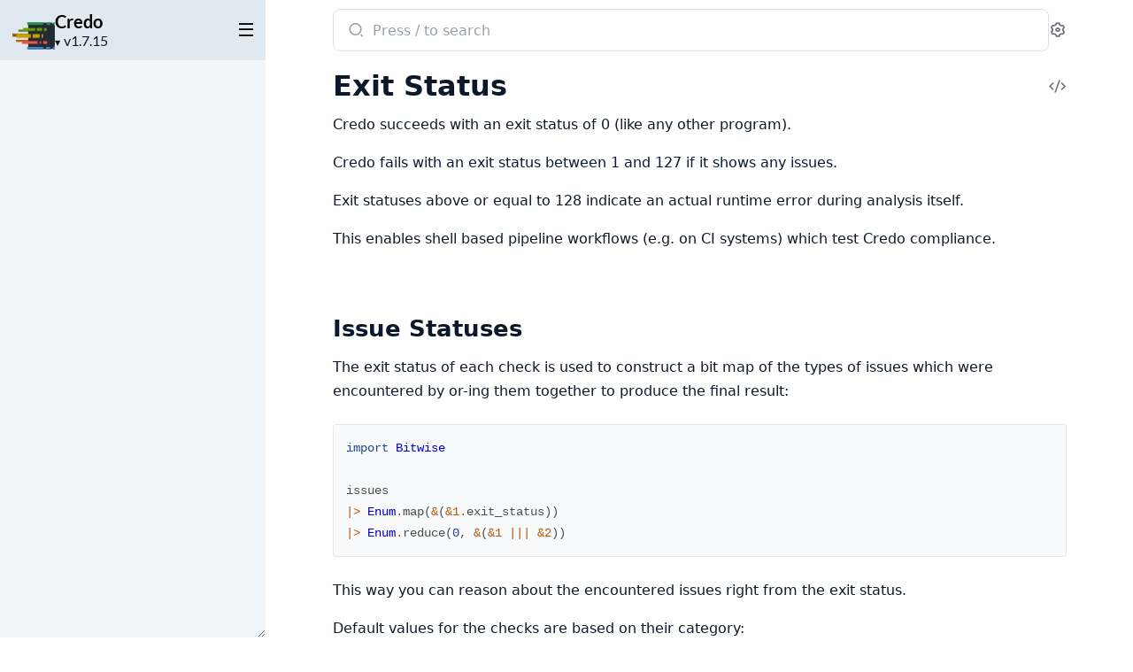

--- FILE ---
content_type: text/html
request_url: https://hexdocs.pm/credo/exit_statuses.html
body_size: 3747
content:
<!DOCTYPE html>
<html lang="en">
  <head>
    <meta charset="utf-8">
    <meta http-equiv="x-ua-compatible" content="ie=edge">
    <meta name="viewport" content="width=device-width, initial-scale=1.0">
    <meta name="generator" content="ExDoc v0.37.3">
    <meta name="project" content="Credo v1.7.15">


    <title>Exit Status — Credo v1.7.15</title>

    <link rel="stylesheet" href="dist/html-elixir-6X3L5KMG.css" />

    <script defer src="dist/sidebar_items-036E8FFC.js"></script>
    <script defer src="docs_config.js"></script>
    <script defer src="dist/html-ALU6OERS.js"></script>

  <script async defer src="https://s.hexdocs.pm/js/script.js"></script><script>window.plausible=window.plausible||function(){(plausible.q=plausible.q||[]).push(arguments)},plausible.init=plausible.init||function(i){plausible.o=i||{}};plausible.init({endpoint:"https://s.hexdocs.pm/api/event"})</script></head>
  <body>
    <script>(()=>{var t="ex_doc:settings",e="dark";var o="dark",s="light";var E="sidebar_state",n="closed";var r="sidebar_width";var a="sidebar-open";var i=new URLSearchParams(window.location.search),S=i.get("theme")||JSON.parse(localStorage.getItem(t)||"{}").theme;(S===o||S!==s&&window.matchMedia("(prefers-color-scheme: dark)").matches)&&document.body.classList.add(e);var d=sessionStorage.getItem(E),A=d!==n&&!window.matchMedia(`screen and (max-width: ${768}px)`).matches;document.body.classList.toggle(a,A);var c=sessionStorage.getItem(r);c&&document.body.style.setProperty("--sidebarWidth",`${c}px`);var p=/(Macintosh|iPhone|iPad|iPod)/.test(window.navigator.userAgent);document.documentElement.classList.toggle("apple-os",p);})();
</script>

<div class="body-wrapper">

<button id="sidebar-menu" class="sidebar-button sidebar-toggle" aria-label="toggle sidebar" aria-controls="sidebar">
  <i class="ri-menu-line ri-lg" title="Collapse/expand sidebar"></i>
</button>

<nav id="sidebar" class="sidebar">

  <div class="sidebar-header">
    <div class="sidebar-projectInfo">

        <a href="overview.html" class="sidebar-projectImage">
          <img src="assets/logo.png" alt="Credo" />
        </a>

      <div>
        <a href="overview.html" class="sidebar-projectName" translate="no">
Credo
        </a>
        <div class="sidebar-projectVersion" translate="no">
          v1.7.15
        </div>
      </div>
    </div>
    <ul id="sidebar-list-nav" class="sidebar-list-nav" role="tablist" data-extras="GUIDES"></ul>
  </div>
</nav>

<output role="status" id="toast"></output>

<main class="content page-extra" id="main" data-type="extras">
  <div id="content" class="content-inner">
    <div class="top-search">
      <div class="search-settings">
        <form class="search-bar" action="search.html">
          <label class="search-label">
            <span class="sr-only">Search documentation of Credo</span>
            <input name="q" type="text" class="search-input" placeholder="Press / to search" autocomplete="off" autocorrect="off" autocapitalize="off" spellcheck="false" />
          </label>
          <button type="submit" class="search-button" aria-label="Submit Search" tabindex="-1">
            <i class="ri-search-2-line ri-lg" aria-hidden="true"></i>
          </button>
          <button type="button" tabindex="-1" class="search-close-button" aria-hidden="true">
            <i class="ri-close-line ri-lg" title="Cancel search"></i>
          </button>
        </form>
        <div class="autocomplete">
        </div>
        <button class="icon-settings display-settings">
          <i class="ri-settings-3-line"></i>
          <span class="sr-only">Settings</span>
        </button>
      </div>
    </div>

<div id="top-content">
  <div class="heading-with-actions top-heading">
    <h1>Exit Status</h1>


      <a href="https://github.com/rrrene/credo/blob/v1.7.15/guides/introduction/exit_statuses.md#L1" title="View Source" class="icon-action" rel="help">
        <i class="ri-code-s-slash-line" aria-hidden="true"></i>
        <span class="sr-only">View Source</span>
      </a>

  </div>

<p>Credo succeeds with an exit status of 0 (like any other program).</p><p>Credo fails with an exit status between 1 and 127 if it shows any issues.</p><p>Exit statuses above or equal to 128 indicate an actual runtime error during analysis itself.</p><p>This enables shell based pipeline workflows (e.g. on CI systems) which test Credo compliance.</p><h2 id="issue-statuses" class="section-heading">
  <a href="#issue-statuses" class="hover-link">
    <i class="ri-link-m" aria-hidden="true"></i>
  </a>
  <span class="text">Issue Statuses</span>
</h2>
<p>The exit status of each check is used to construct a bit map of the types of issues which were encountered by or-ing them together to produce the final result:</p><pre><code class="makeup elixir" translate="no"><span class="kn">import</span><span class="w"> </span><span class="nc">Bitwise</span><span class="w">

</span><span class="n">issues</span><span class="w">
</span><span class="o">|&gt;</span><span class="w"> </span><span class="nc">Enum</span><span class="o">.</span><span class="n">map</span><span class="p" data-group-id="5088391593-1">(</span><span class="o">&amp;</span><span class="p" data-group-id="5088391593-2">(</span><span class="ni">&amp;1</span><span class="o">.</span><span class="n">exit_status</span><span class="p" data-group-id="5088391593-2">)</span><span class="p" data-group-id="5088391593-1">)</span><span class="w">
</span><span class="o">|&gt;</span><span class="w"> </span><span class="nc">Enum</span><span class="o">.</span><span class="n">reduce</span><span class="p" data-group-id="5088391593-3">(</span><span class="mi">0</span><span class="p">,</span><span class="w"> </span><span class="o">&amp;</span><span class="p" data-group-id="5088391593-4">(</span><span class="ni">&amp;1</span><span class="w"> </span><span class="o">|||</span><span class="w"> </span><span class="ni">&amp;2</span><span class="p" data-group-id="5088391593-4">)</span><span class="p" data-group-id="5088391593-3">)</span></code></pre><p>This way you can reason about the encountered issues right from the exit status.</p><p>Default values for the checks are based on their category:</p><pre><code class="makeup elixir" translate="no"><span class="ss">consistency</span><span class="p">:</span><span class="w">          </span><span class="mi">1</span><span class="w">
</span><span class="ss">design</span><span class="p">:</span><span class="w">               </span><span class="mi">2</span><span class="w">
</span><span class="ss">readability</span><span class="p">:</span><span class="w">          </span><span class="mi">4</span><span class="w">
</span><span class="ss">refactor</span><span class="p">:</span><span class="w">             </span><span class="mi">8</span><span class="w">
</span><span class="ss">warning</span><span class="p">:</span><span class="w">              </span><span class="mi">16</span></code></pre><p>Let's see what this means using an example:</p><pre><code class="makeup bash" translate="no"><span class="gp unselectable">$ </span><span class="">mix credo
</span><span class="">
</span><span class="">[...snip...]
</span><span class="">
</span><span class="gp unselectable">$ </span><span class="">echo $?
</span><span class="">12
</span></code></pre><p>So an exit status of <code class="inline">12</code> tells you that you have only Readability Issues (<code class="inline">4</code>) and Refactoring Opportunities (<code class="inline">8</code>), but e.g. no Warnings.</p><p>Naturally, custom checks and plugins can provide their own exit statuses.</p><pre><code class="makeup bash" translate="no"><span class="">&lt;custom category&gt;:    32
</span><span class="">&lt;custom category&gt;:    64
</span></code></pre><h2 id="actual-custom-errors" class="section-heading">
  <a href="#actual-custom-errors" class="hover-link">
    <i class="ri-link-m" aria-hidden="true"></i>
  </a>
  <span class="text">Actual &amp; Custom Errors</span>
</h2>
<p>To also allow for actual errors, an exit status of <code class="inline">&gt;= 128</code> signals something went wrong during analysis itself.</p><p>Since one cannot combine these, they do not follow the bitwise notation described above:</p><pre><code class="makeup bash" translate="no"><span class="">Generic Credo error:  128
</span><span class="">Credo Config errors:  129-131
</span><span class="">Reserved errors:      132-191
</span></code></pre><p>Naturally, plugins can provide their own exit statuses.</p><pre><code class="makeup bash" translate="no"><span class="">&lt;custom errors&gt;:      192-255
</span></code></pre>
</div>

<div class="bottom-actions" id="bottom-actions">
  <div class="bottom-actions-item">

      <a href="basic_usage.html" class="bottom-actions-button" rel="prev">
        <span class="subheader">
          ← Previous Page
        </span>
        <span class="title">
Basic Usage
        </span>
      </a>

  </div>
  <div class="bottom-actions-item">

      <a href="mix_tasks.html" class="bottom-actions-button" rel="next">
        <span class="subheader">
          Next Page →
        </span>
        <span class="title">
Mix Tasks
        </span>
      </a>

  </div>
</div>
    <footer class="footer">
      <p>

          <span class="line">
            <a href="https://hex.pm/packages/credo/1.7.15" class="footer-hex-package">Hex Package</a>

            <a href="https://preview.hex.pm/preview/credo/1.7.15">Hex Preview</a>

              (<a href="https://preview.hex.pm/preview/credo/1.7.15/show/guides/introduction/exit_statuses.md">current file</a>)

          </span>

        <span class="line">
          <button class="a-main footer-button display-quick-switch" title="Search HexDocs packages">
            Search HexDocs
          </button>

        </span>
      </p>

      <p class="built-using">
        Built using
        <a href="https://github.com/elixir-lang/ex_doc" title="ExDoc" target="_blank" rel="help noopener" translate="no">ExDoc</a> (v0.37.3) for the

          <a href="https://elixir-lang.org" title="Elixir" target="_blank" translate="no">Elixir programming language</a>

      </p>

    </footer>
  </div>
</main>
</div>

  </body>
</html>


--- FILE ---
content_type: text/javascript
request_url: https://hexdocs.pm/credo/dist/html-ALU6OERS.js
body_size: 55679
content:
(()=>{var Ps=Object.create;var Wn=Object.defineProperty;var Os=Object.getOwnPropertyDescriptor;var Is=Object.getOwnPropertyNames;var As=Object.getPrototypeOf,Cs=Object.prototype.hasOwnProperty;var L=(t,e)=>()=>(e||t((e={exports:{}}).exports,e),e.exports);var Rs=(t,e,n,r)=>{if(e&&typeof e=="object"||typeof e=="function")for(let i of Is(e))!Cs.call(t,i)&&i!==n&&Wn(t,i,{get:()=>e[i],enumerable:!(r=Os(e,i))||r.enumerable});return t};var Y=(t,e,n)=>(n=t!=null?Ps(As(t)):{},Rs(e||!t||!t.__esModule?Wn(n,"default",{value:t,enumerable:!0}):n,t));var gr=L((uc,mr)=>{var pr="Expected a function",hr=NaN,Bs="[object Symbol]",Qs=/^\s+|\s+$/g,qs=/^[-+]0x[0-9a-f]+$/i,Fs=/^0b[01]+$/i,Vs=/^0o[0-7]+$/i,$s=parseInt,Us=typeof global=="object"&&global&&global.Object===Object&&global,js=typeof self=="object"&&self&&self.Object===Object&&self,Ws=Us||js||Function("return this")(),zs=Object.prototype,Gs=zs.toString,Ks=Math.max,Ys=Math.min,Bt=function(){return Ws.Date.now()};function Js(t,e,n){var r,i,s,o,a,l,u=0,c=!1,d=!1,h=!0;if(typeof t!="function")throw new TypeError(pr);e=fr(e)||0,Fe(n)&&(c=!!n.leading,d="maxWait"in n,s=d?Ks(fr(n.maxWait)||0,e):s,h="trailing"in n?!!n.trailing:h);function p(S){var R=r,U=i;return r=i=void 0,u=S,o=t.apply(U,R),o}function m(S){return u=S,a=setTimeout(w,e),c?p(S):o}function g(S){var R=S-l,U=S-u,ee=e-R;return d?Ys(ee,s-U):ee}function v(S){var R=S-l,U=S-u;return l===void 0||R>=e||R<0||d&&U>=s}function w(){var S=Bt();if(v(S))return x(S);a=setTimeout(w,g(S))}function x(S){return a=void 0,h&&r?p(S):(r=i=void 0,o)}function I(){a!==void 0&&clearTimeout(a),u=0,r=l=i=a=void 0}function q(){return a===void 0?o:x(Bt())}function $(){var S=Bt(),R=v(S);if(r=arguments,i=this,l=S,R){if(a===void 0)return m(l);if(d)return a=setTimeout(w,e),p(l)}return a===void 0&&(a=setTimeout(w,e)),o}return $.cancel=I,$.flush=q,$}function Xs(t,e,n){var r=!0,i=!0;if(typeof t!="function")throw new TypeError(pr);return Fe(n)&&(r="leading"in n?!!n.leading:r,i="trailing"in n?!!n.trailing:i),Js(t,e,{leading:r,maxWait:e,trailing:i})}function Fe(t){var e=typeof t;return!!t&&(e=="object"||e=="function")}function Zs(t){return!!t&&typeof t=="object"}function eo(t){return typeof t=="symbol"||Zs(t)&&Gs.call(t)==Bs}function fr(t){if(typeof t=="number")return t;if(eo(t))return hr;if(Fe(t)){var e=typeof t.valueOf=="function"?t.valueOf():t;t=Fe(e)?e+"":e}if(typeof t!="string")return t===0?t:+t;t=t.replace(Qs,"");var n=Fs.test(t);return n||Vs.test(t)?$s(t.slice(2),n?2:8):qs.test(t)?hr:+t}mr.exports=Xs});var F=L(D=>{"use strict";D.__esModule=!0;D.extend=Cr;D.indexOf=fo;D.escapeExpression=po;D.isEmpty=mo;D.createFrame=go;D.blockParams=vo;D.appendContextPath=yo;var lo={"&":"&amp;","<":"&lt;",">":"&gt;",'"':"&quot;","'":"&#x27;","`":"&#x60;","=":"&#x3D;"},uo=/[&<>"'`=]/g,co=/[&<>"'`=]/;function ho(t){return lo[t]}function Cr(t){for(var e=1;e<arguments.length;e++)for(var n in arguments[e])Object.prototype.hasOwnProperty.call(arguments[e],n)&&(t[n]=arguments[e][n]);return t}var jt=Object.prototype.toString;D.toString=jt;var Ut=function(e){return typeof e=="function"};Ut(/x/)&&(D.isFunction=Ut=function(t){return typeof t=="function"&&jt.call(t)==="[object Function]"});D.isFunction=Ut;var Rr=Array.isArray||function(t){return t&&typeof t=="object"?jt.call(t)==="[object Array]":!1};D.isArray=Rr;function fo(t,e){for(var n=0,r=t.length;n<r;n++)if(t[n]===e)return n;return-1}function po(t){if(typeof t!="string"){if(t&&t.toHTML)return t.toHTML();if(t==null)return"";if(!t)return t+"";t=""+t}return co.test(t)?t.replace(uo,ho):t}function mo(t){return!t&&t!==0?!0:!!(Rr(t)&&t.length===0)}function go(t){var e=Cr({},t);return e._parent=t,e}function vo(t,e){return t.path=e,t}function yo(t,e){return(t?t+".":"")+e}});var X=L((je,Mr)=>{"use strict";je.__esModule=!0;var Wt=["description","fileName","lineNumber","endLineNumber","message","name","number","stack"];function zt(t,e){var n=e&&e.loc,r=void 0,i=void 0,s=void 0,o=void 0;n&&(r=n.start.line,i=n.end.line,s=n.start.column,o=n.end.column,t+=" - "+r+":"+s);for(var a=Error.prototype.constructor.call(this,t),l=0;l<Wt.length;l++)this[Wt[l]]=a[Wt[l]];Error.captureStackTrace&&Error.captureStackTrace(this,zt);try{n&&(this.lineNumber=r,this.endLineNumber=i,Object.defineProperty?(Object.defineProperty(this,"column",{value:s,enumerable:!0}),Object.defineProperty(this,"endColumn",{value:o,enumerable:!0})):(this.column=s,this.endColumn=o))}catch{}}zt.prototype=new Error;je.default=zt;Mr.exports=je.default});var Nr=L((We,Hr)=>{"use strict";We.__esModule=!0;var Gt=F();We.default=function(t){t.registerHelper("blockHelperMissing",function(e,n){var r=n.inverse,i=n.fn;if(e===!0)return i(this);if(e===!1||e==null)return r(this);if(Gt.isArray(e))return e.length>0?(n.ids&&(n.ids=[n.name]),t.helpers.each(e,n)):r(this);if(n.data&&n.ids){var s=Gt.createFrame(n.data);s.contextPath=Gt.appendContextPath(n.data.contextPath,n.name),n={data:s}}return i(e,n)})};Hr.exports=We.default});var Br=L((ze,Dr)=>{"use strict";ze.__esModule=!0;function wo(t){return t&&t.__esModule?t:{default:t}}var we=F(),bo=X(),Eo=wo(bo);ze.default=function(t){t.registerHelper("each",function(e,n){if(!n)throw new Eo.default("Must pass iterator to #each");var r=n.fn,i=n.inverse,s=0,o="",a=void 0,l=void 0;n.data&&n.ids&&(l=we.appendContextPath(n.data.contextPath,n.ids[0])+"."),we.isFunction(e)&&(e=e.call(this)),n.data&&(a=we.createFrame(n.data));function u(m,g,v){a&&(a.key=m,a.index=g,a.first=g===0,a.last=!!v,l&&(a.contextPath=l+m)),o=o+r(e[m],{data:a,blockParams:we.blockParams([e[m],m],[l+m,null])})}if(e&&typeof e=="object")if(we.isArray(e))for(var c=e.length;s<c;s++)s in e&&u(s,s,s===e.length-1);else if(global.Symbol&&e[global.Symbol.iterator]){for(var d=[],h=e[global.Symbol.iterator](),p=h.next();!p.done;p=h.next())d.push(p.value);e=d;for(var c=e.length;s<c;s++)u(s,s,s===e.length-1)}else(function(){var m=void 0;Object.keys(e).forEach(function(g){m!==void 0&&u(m,s-1),m=g,s++}),m!==void 0&&u(m,s-1,!0)})();return s===0&&(o=i(this)),o})};Dr.exports=ze.default});var qr=L((Ge,Qr)=>{"use strict";Ge.__esModule=!0;function xo(t){return t&&t.__esModule?t:{default:t}}var ko=X(),So=xo(ko);Ge.default=function(t){t.registerHelper("helperMissing",function(){if(arguments.length!==1)throw new So.default('Missing helper: "'+arguments[arguments.length-1].name+'"')})};Qr.exports=Ge.default});var Ur=L((Ke,$r)=>{"use strict";Ke.__esModule=!0;function Lo(t){return t&&t.__esModule?t:{default:t}}var Fr=F(),To=X(),Vr=Lo(To);Ke.default=function(t){t.registerHelper("if",function(e,n){if(arguments.length!=2)throw new Vr.default("#if requires exactly one argument");return Fr.isFunction(e)&&(e=e.call(this)),!n.hash.includeZero&&!e||Fr.isEmpty(e)?n.inverse(this):n.fn(this)}),t.registerHelper("unless",function(e,n){if(arguments.length!=2)throw new Vr.default("#unless requires exactly one argument");return t.helpers.if.call(this,e,{fn:n.inverse,inverse:n.fn,hash:n.hash})})};$r.exports=Ke.default});var Wr=L((Ye,jr)=>{"use strict";Ye.__esModule=!0;Ye.default=function(t){t.registerHelper("log",function(){for(var e=[void 0],n=arguments[arguments.length-1],r=0;r<arguments.length-1;r++)e.push(arguments[r]);var i=1;n.hash.level!=null?i=n.hash.level:n.data&&n.data.level!=null&&(i=n.data.level),e[0]=i,t.log.apply(t,e)})};jr.exports=Ye.default});var Gr=L((Je,zr)=>{"use strict";Je.__esModule=!0;Je.default=function(t){t.registerHelper("lookup",function(e,n,r){return e&&r.lookupProperty(e,n)})};zr.exports=Je.default});var Yr=L((Xe,Kr)=>{"use strict";Xe.__esModule=!0;function _o(t){return t&&t.__esModule?t:{default:t}}var be=F(),Po=X(),Oo=_o(Po);Xe.default=function(t){t.registerHelper("with",function(e,n){if(arguments.length!=2)throw new Oo.default("#with requires exactly one argument");be.isFunction(e)&&(e=e.call(this));var r=n.fn;if(be.isEmpty(e))return n.inverse(this);var i=n.data;return n.data&&n.ids&&(i=be.createFrame(n.data),i.contextPath=be.appendContextPath(n.data.contextPath,n.ids[0])),r(e,{data:i,blockParams:be.blockParams([e],[i&&i.contextPath])})})};Kr.exports=Xe.default});var Kt=L(Ze=>{"use strict";Ze.__esModule=!0;Ze.registerDefaultHelpers=Uo;Ze.moveHelperToHooks=jo;function se(t){return t&&t.__esModule?t:{default:t}}var Io=Nr(),Ao=se(Io),Co=Br(),Ro=se(Co),Mo=qr(),Ho=se(Mo),No=Ur(),Do=se(No),Bo=Wr(),Qo=se(Bo),qo=Gr(),Fo=se(qo),Vo=Yr(),$o=se(Vo);function Uo(t){Ao.default(t),Ro.default(t),Ho.default(t),Do.default(t),Qo.default(t),Fo.default(t),$o.default(t)}function jo(t,e,n){t.helpers[e]&&(t.hooks[e]=t.helpers[e],n||delete t.helpers[e])}});var Xr=L((et,Jr)=>{"use strict";et.__esModule=!0;var Wo=F();et.default=function(t){t.registerDecorator("inline",function(e,n,r,i){var s=e;return n.partials||(n.partials={},s=function(o,a){var l=r.partials;r.partials=Wo.extend({},l,n.partials);var u=e(o,a);return r.partials=l,u}),n.partials[i.args[0]]=i.fn,s})};Jr.exports=et.default});var Zr=L(Yt=>{"use strict";Yt.__esModule=!0;Yt.registerDefaultDecorators=Yo;function zo(t){return t&&t.__esModule?t:{default:t}}var Go=Xr(),Ko=zo(Go);function Yo(t){Ko.default(t)}});var Jt=L((tt,ei)=>{"use strict";tt.__esModule=!0;var Jo=F(),fe={methodMap:["debug","info","warn","error"],level:"info",lookupLevel:function(e){if(typeof e=="string"){var n=Jo.indexOf(fe.methodMap,e.toLowerCase());n>=0?e=n:e=parseInt(e,10)}return e},log:function(e){if(e=fe.lookupLevel(e),typeof console<"u"&&fe.lookupLevel(fe.level)<=e){var n=fe.methodMap[e];console[n]||(n="log");for(var r=arguments.length,i=Array(r>1?r-1:0),s=1;s<r;s++)i[s-1]=arguments[s];console[n].apply(console,i)}}};tt.default=fe;ei.exports=tt.default});var ti=L(Xt=>{"use strict";Xt.__esModule=!0;Xt.createNewLookupObject=Zo;var Xo=F();function Zo(){for(var t=arguments.length,e=Array(t),n=0;n<t;n++)e[n]=arguments[n];return Xo.extend.apply(void 0,[Object.create(null)].concat(e))}});var Zt=L(Ee=>{"use strict";Ee.__esModule=!0;Ee.createProtoAccessControl=ra;Ee.resultIsAllowed=ia;Ee.resetLoggedProperties=oa;function ea(t){if(t&&t.__esModule)return t;var e={};if(t!=null)for(var n in t)Object.prototype.hasOwnProperty.call(t,n)&&(e[n]=t[n]);return e.default=t,e}var ni=ti(),ta=Jt(),na=ea(ta),nt=Object.create(null);function ra(t){var e=Object.create(null);e.constructor=!1,e.__defineGetter__=!1,e.__defineSetter__=!1,e.__lookupGetter__=!1;var n=Object.create(null);return n.__proto__=!1,{properties:{whitelist:ni.createNewLookupObject(n,t.allowedProtoProperties),defaultValue:t.allowProtoPropertiesByDefault},methods:{whitelist:ni.createNewLookupObject(e,t.allowedProtoMethods),defaultValue:t.allowProtoMethodsByDefault}}}function ia(t,e,n){return ri(typeof t=="function"?e.methods:e.properties,n)}function ri(t,e){return t.whitelist[e]!==void 0?t.whitelist[e]===!0:t.defaultValue!==void 0?t.defaultValue:(sa(e),!1)}function sa(t){nt[t]!==!0&&(nt[t]=!0,na.log("error",'Handlebars: Access has been denied to resolve the property "'+t+`" because it is not an "own property" of its parent.
You can add a runtime option to disable the check or this warning:
See https://handlebarsjs.com/api-reference/runtime-options.html#options-to-control-prototype-access for details`))}function oa(){Object.keys(nt).forEach(function(t){delete nt[t]})}});var rn=L(j=>{"use strict";j.__esModule=!0;j.HandlebarsEnvironment=nn;function ii(t){return t&&t.__esModule?t:{default:t}}var oe=F(),aa=X(),en=ii(aa),la=Kt(),ua=Zr(),ca=Jt(),rt=ii(ca),da=Zt(),ha="4.7.7";j.VERSION=ha;var fa=8;j.COMPILER_REVISION=fa;var pa=7;j.LAST_COMPATIBLE_COMPILER_REVISION=pa;var ma={1:"<= 1.0.rc.2",2:"== 1.0.0-rc.3",3:"== 1.0.0-rc.4",4:"== 1.x.x",5:"== 2.0.0-alpha.x",6:">= 2.0.0-beta.1",7:">= 4.0.0 <4.3.0",8:">= 4.3.0"};j.REVISION_CHANGES=ma;var tn="[object Object]";function nn(t,e,n){this.helpers=t||{},this.partials=e||{},this.decorators=n||{},la.registerDefaultHelpers(this),ua.registerDefaultDecorators(this)}nn.prototype={constructor:nn,logger:rt.default,log:rt.default.log,registerHelper:function(e,n){if(oe.toString.call(e)===tn){if(n)throw new en.default("Arg not supported with multiple helpers");oe.extend(this.helpers,e)}else this.helpers[e]=n},unregisterHelper:function(e){delete this.helpers[e]},registerPartial:function(e,n){if(oe.toString.call(e)===tn)oe.extend(this.partials,e);else{if(typeof n>"u")throw new en.default('Attempting to register a partial called "'+e+'" as undefined');this.partials[e]=n}},unregisterPartial:function(e){delete this.partials[e]},registerDecorator:function(e,n){if(oe.toString.call(e)===tn){if(n)throw new en.default("Arg not supported with multiple decorators");oe.extend(this.decorators,e)}else this.decorators[e]=n},unregisterDecorator:function(e){delete this.decorators[e]},resetLoggedPropertyAccesses:function(){da.resetLoggedProperties()}};var ga=rt.default.log;j.log=ga;j.createFrame=oe.createFrame;j.logger=rt.default});var oi=L((it,si)=>{"use strict";it.__esModule=!0;function sn(t){this.string=t}sn.prototype.toString=sn.prototype.toHTML=function(){return""+this.string};it.default=sn;si.exports=it.default});var ai=L(on=>{"use strict";on.__esModule=!0;on.wrapHelper=va;function va(t,e){if(typeof t!="function")return t;var n=function(){var i=arguments[arguments.length-1];return arguments[arguments.length-1]=e(i),t.apply(this,arguments)};return n}});var hi=L(Z=>{"use strict";Z.__esModule=!0;Z.checkRevision=ka;Z.template=Sa;Z.wrapProgram=st;Z.resolvePartial=La;Z.invokePartial=Ta;Z.noop=ci;function ya(t){return t&&t.__esModule?t:{default:t}}function wa(t){if(t&&t.__esModule)return t;var e={};if(t!=null)for(var n in t)Object.prototype.hasOwnProperty.call(t,n)&&(e[n]=t[n]);return e.default=t,e}var ba=F(),z=wa(ba),Ea=X(),G=ya(Ea),K=rn(),li=Kt(),xa=ai(),ui=Zt();function ka(t){var e=t&&t[0]||1,n=K.COMPILER_REVISION;if(!(e>=K.LAST_COMPATIBLE_COMPILER_REVISION&&e<=K.COMPILER_REVISION))if(e<K.LAST_COMPATIBLE_COMPILER_REVISION){var r=K.REVISION_CHANGES[n],i=K.REVISION_CHANGES[e];throw new G.default("Template was precompiled with an older version of Handlebars than the current runtime. Please update your precompiler to a newer version ("+r+") or downgrade your runtime to an older version ("+i+").")}else throw new G.default("Template was precompiled with a newer version of Handlebars than the current runtime. Please update your runtime to a newer version ("+t[1]+").")}function Sa(t,e){if(!e)throw new G.default("No environment passed to template");if(!t||!t.main)throw new G.default("Unknown template object: "+typeof t);t.main.decorator=t.main_d,e.VM.checkRevision(t.compiler);var n=t.compiler&&t.compiler[0]===7;function r(o,a,l){l.hash&&(a=z.extend({},a,l.hash),l.ids&&(l.ids[0]=!0)),o=e.VM.resolvePartial.call(this,o,a,l);var u=z.extend({},l,{hooks:this.hooks,protoAccessControl:this.protoAccessControl}),c=e.VM.invokePartial.call(this,o,a,u);if(c==null&&e.compile&&(l.partials[l.name]=e.compile(o,t.compilerOptions,e),c=l.partials[l.name](a,u)),c!=null){if(l.indent){for(var d=c.split(`
`),h=0,p=d.length;h<p&&!(!d[h]&&h+1===p);h++)d[h]=l.indent+d[h];c=d.join(`
`)}return c}else throw new G.default("The partial "+l.name+" could not be compiled when running in runtime-only mode")}var i={strict:function(a,l,u){if(!a||!(l in a))throw new G.default('"'+l+'" not defined in '+a,{loc:u});return i.lookupProperty(a,l)},lookupProperty:function(a,l){var u=a[l];if(u==null||Object.prototype.hasOwnProperty.call(a,l)||ui.resultIsAllowed(u,i.protoAccessControl,l))return u},lookup:function(a,l){for(var u=a.length,c=0;c<u;c++){var d=a[c]&&i.lookupProperty(a[c],l);if(d!=null)return a[c][l]}},lambda:function(a,l){return typeof a=="function"?a.call(l):a},escapeExpression:z.escapeExpression,invokePartial:r,fn:function(a){var l=t[a];return l.decorator=t[a+"_d"],l},programs:[],program:function(a,l,u,c,d){var h=this.programs[a],p=this.fn(a);return l||d||c||u?h=st(this,a,p,l,u,c,d):h||(h=this.programs[a]=st(this,a,p)),h},data:function(a,l){for(;a&&l--;)a=a._parent;return a},mergeIfNeeded:function(a,l){var u=a||l;return a&&l&&a!==l&&(u=z.extend({},l,a)),u},nullContext:Object.seal({}),noop:e.VM.noop,compilerInfo:t.compiler};function s(o){var a=arguments.length<=1||arguments[1]===void 0?{}:arguments[1],l=a.data;s._setup(a),!a.partial&&t.useData&&(l=_a(o,l));var u=void 0,c=t.useBlockParams?[]:void 0;t.useDepths&&(a.depths?u=o!=a.depths[0]?[o].concat(a.depths):a.depths:u=[o]);function d(h){return""+t.main(i,h,i.helpers,i.partials,l,c,u)}return d=di(t.main,d,i,a.depths||[],l,c),d(o,a)}return s.isTop=!0,s._setup=function(o){if(o.partial)i.protoAccessControl=o.protoAccessControl,i.helpers=o.helpers,i.partials=o.partials,i.decorators=o.decorators,i.hooks=o.hooks;else{var a=z.extend({},e.helpers,o.helpers);Pa(a,i),i.helpers=a,t.usePartial&&(i.partials=i.mergeIfNeeded(o.partials,e.partials)),(t.usePartial||t.useDecorators)&&(i.decorators=z.extend({},e.decorators,o.decorators)),i.hooks={},i.protoAccessControl=ui.createProtoAccessControl(o);var l=o.allowCallsToHelperMissing||n;li.moveHelperToHooks(i,"helperMissing",l),li.moveHelperToHooks(i,"blockHelperMissing",l)}},s._child=function(o,a,l,u){if(t.useBlockParams&&!l)throw new G.default("must pass block params");if(t.useDepths&&!u)throw new G.default("must pass parent depths");return st(i,o,t[o],a,0,l,u)},s}function st(t,e,n,r,i,s,o){function a(l){var u=arguments.length<=1||arguments[1]===void 0?{}:arguments[1],c=o;return o&&l!=o[0]&&!(l===t.nullContext&&o[0]===null)&&(c=[l].concat(o)),n(t,l,t.helpers,t.partials,u.data||r,s&&[u.blockParams].concat(s),c)}return a=di(n,a,t,o,r,s),a.program=e,a.depth=o?o.length:0,a.blockParams=i||0,a}function La(t,e,n){return t?!t.call&&!n.name&&(n.name=t,t=n.partials[t]):n.name==="@partial-block"?t=n.data["partial-block"]:t=n.partials[n.name],t}function Ta(t,e,n){var r=n.data&&n.data["partial-block"];n.partial=!0,n.ids&&(n.data.contextPath=n.ids[0]||n.data.contextPath);var i=void 0;if(n.fn&&n.fn!==ci&&function(){n.data=K.createFrame(n.data);var s=n.fn;i=n.data["partial-block"]=function(a){var l=arguments.length<=1||arguments[1]===void 0?{}:arguments[1];return l.data=K.createFrame(l.data),l.data["partial-block"]=r,s(a,l)},s.partials&&(n.partials=z.extend({},n.partials,s.partials))}(),t===void 0&&i&&(t=i),t===void 0)throw new G.default("The partial "+n.name+" could not be found");if(t instanceof Function)return t(e,n)}function ci(){return""}function _a(t,e){return(!e||!("root"in e))&&(e=e?K.createFrame(e):{},e.root=t),e}function di(t,e,n,r,i,s){if(t.decorator){var o={};e=t.decorator(e,o,n,r&&r[0],i,s,r),z.extend(e,o)}return e}function Pa(t,e){Object.keys(t).forEach(function(n){var r=t[n];t[n]=Oa(r,e)})}function Oa(t,e){var n=e.lookupProperty;return xa.wrapHelper(t,function(r){return z.extend({lookupProperty:n},r)})}});var pi=L((ot,fi)=>{"use strict";ot.__esModule=!0;ot.default=function(t){var e=typeof global<"u"?global:window,n=e.Handlebars;t.noConflict=function(){return e.Handlebars===t&&(e.Handlebars=n),t}};fi.exports=ot.default});var ae=L((at,yi)=>{"use strict";at.__esModule=!0;function ln(t){return t&&t.__esModule?t:{default:t}}function un(t){if(t&&t.__esModule)return t;var e={};if(t!=null)for(var n in t)Object.prototype.hasOwnProperty.call(t,n)&&(e[n]=t[n]);return e.default=t,e}var Ia=rn(),mi=un(Ia),Aa=oi(),Ca=ln(Aa),Ra=X(),Ma=ln(Ra),Ha=F(),an=un(Ha),Na=hi(),gi=un(Na),Da=pi(),Ba=ln(Da);function vi(){var t=new mi.HandlebarsEnvironment;return an.extend(t,mi),t.SafeString=Ca.default,t.Exception=Ma.default,t.Utils=an,t.escapeExpression=an.escapeExpression,t.VM=gi,t.template=function(e){return gi.template(e,t)},t}var xe=vi();xe.create=vi;Ba.default(xe);xe.default=xe;at.default=xe;yi.exports=at.default});var zi=L((ji,Wi)=>{(function(){var t=function(e){var n=new t.Builder;return n.pipeline.add(t.trimmer,t.stopWordFilter,t.stemmer),n.searchPipeline.add(t.stemmer),e.call(n,n),n.build()};t.version="2.3.9";t.utils={},t.utils.warn=function(e){return function(n){e.console&&console.warn&&console.warn(n)}}(this),t.utils.asString=function(e){return e==null?"":e.toString()},t.utils.clone=function(e){if(e==null)return e;for(var n=Object.create(null),r=Object.keys(e),i=0;i<r.length;i++){var s=r[i],o=e[s];if(Array.isArray(o)){n[s]=o.slice();continue}if(typeof o=="string"||typeof o=="number"||typeof o=="boolean"){n[s]=o;continue}throw new TypeError("clone is not deep and does not support nested objects")}return n},t.FieldRef=function(e,n,r){this.docRef=e,this.fieldName=n,this._stringValue=r},t.FieldRef.joiner="/",t.FieldRef.fromString=function(e){var n=e.indexOf(t.FieldRef.joiner);if(n===-1)throw"malformed field ref string";var r=e.slice(0,n),i=e.slice(n+1);return new t.FieldRef(i,r,e)},t.FieldRef.prototype.toString=function(){return this._stringValue==null&&(this._stringValue=this.fieldName+t.FieldRef.joiner+this.docRef),this._stringValue};t.Set=function(e){if(this.elements=Object.create(null),e){this.length=e.length;for(var n=0;n<this.length;n++)this.elements[e[n]]=!0}else this.length=0},t.Set.complete={intersect:function(e){return e},union:function(){return this},contains:function(){return!0}},t.Set.empty={intersect:function(){return this},union:function(e){return e},contains:function(){return!1}},t.Set.prototype.contains=function(e){return!!this.elements[e]},t.Set.prototype.intersect=function(e){var n,r,i,s=[];if(e===t.Set.complete)return this;if(e===t.Set.empty)return e;this.length<e.length?(n=this,r=e):(n=e,r=this),i=Object.keys(n.elements);for(var o=0;o<i.length;o++){var a=i[o];a in r.elements&&s.push(a)}return new t.Set(s)},t.Set.prototype.union=function(e){return e===t.Set.complete?t.Set.complete:e===t.Set.empty?this:new t.Set(Object.keys(this.elements).concat(Object.keys(e.elements)))},t.idf=function(e,n){var r=0;for(var i in e)i!="_index"&&(r+=Object.keys(e[i]).length);var s=(n-r+.5)/(r+.5);return Math.log(1+Math.abs(s))},t.Token=function(e,n){this.str=e||"",this.metadata=n||{}},t.Token.prototype.toString=function(){return this.str},t.Token.prototype.update=function(e){return this.str=e(this.str,this.metadata),this},t.Token.prototype.clone=function(e){return e=e||function(n){return n},new t.Token(e(this.str,this.metadata),this.metadata)};t.tokenizer=function(e,n){if(e==null||e==null)return[];if(Array.isArray(e))return e.map(function(d){return new t.Token(t.utils.asString(d).toLowerCase(),t.utils.clone(n))});for(var r=e.toString().toLowerCase(),i=r.length,s=[],o=0,a=0;o<=i;o++){var l=r.charAt(o),u=o-a;if(l.match(t.tokenizer.separator)||o==i){if(u>0){var c=t.utils.clone(n)||{};c.position=[a,u],c.index=s.length,s.push(new t.Token(r.slice(a,o),c))}a=o+1}}return s},t.tokenizer.separator=/[\s\-]+/;t.Pipeline=function(){this._stack=[]},t.Pipeline.registeredFunctions=Object.create(null),t.Pipeline.registerFunction=function(e,n){n in this.registeredFunctions&&t.utils.warn("Overwriting existing registered function: "+n),e.label=n,t.Pipeline.registeredFunctions[e.label]=e},t.Pipeline.warnIfFunctionNotRegistered=function(e){var n=e.label&&e.label in this.registeredFunctions;n||t.utils.warn(`Function is not registered with pipeline. This may cause problems when serialising the index.
`,e)},t.Pipeline.load=function(e){var n=new t.Pipeline;return e.forEach(function(r){var i=t.Pipeline.registeredFunctions[r];if(i)n.add(i);else throw new Error("Cannot load unregistered function: "+r)}),n},t.Pipeline.prototype.add=function(){var e=Array.prototype.slice.call(arguments);e.forEach(function(n){t.Pipeline.warnIfFunctionNotRegistered(n),this._stack.push(n)},this)},t.Pipeline.prototype.after=function(e,n){t.Pipeline.warnIfFunctionNotRegistered(n);var r=this._stack.indexOf(e);if(r==-1)throw new Error("Cannot find existingFn");r=r+1,this._stack.splice(r,0,n)},t.Pipeline.prototype.before=function(e,n){t.Pipeline.warnIfFunctionNotRegistered(n);var r=this._stack.indexOf(e);if(r==-1)throw new Error("Cannot find existingFn");this._stack.splice(r,0,n)},t.Pipeline.prototype.remove=function(e){var n=this._stack.indexOf(e);n!=-1&&this._stack.splice(n,1)},t.Pipeline.prototype.run=function(e){for(var n=this._stack.length,r=0;r<n;r++){for(var i=this._stack[r],s=[],o=0;o<e.length;o++){var a=i(e[o],o,e);if(!(a==null||a===""))if(Array.isArray(a))for(var l=0;l<a.length;l++)s.push(a[l]);else s.push(a)}e=s}return e},t.Pipeline.prototype.runString=function(e,n){var r=new t.Token(e,n);return this.run([r]).map(function(i){return i.toString()})},t.Pipeline.prototype.reset=function(){this._stack=[]},t.Pipeline.prototype.toJSON=function(){return this._stack.map(function(e){return t.Pipeline.warnIfFunctionNotRegistered(e),e.label})};t.Vector=function(e){this._magnitude=0,this.elements=e||[]},t.Vector.prototype.positionForIndex=function(e){if(this.elements.length==0)return 0;for(var n=0,r=this.elements.length/2,i=r-n,s=Math.floor(i/2),o=this.elements[s*2];i>1&&(o<e&&(n=s),o>e&&(r=s),o!=e);)i=r-n,s=n+Math.floor(i/2),o=this.elements[s*2];if(o==e||o>e)return s*2;if(o<e)return(s+1)*2},t.Vector.prototype.insert=function(e,n){this.upsert(e,n,function(){throw"duplicate index"})},t.Vector.prototype.upsert=function(e,n,r){this._magnitude=0;var i=this.positionForIndex(e);this.elements[i]==e?this.elements[i+1]=r(this.elements[i+1],n):this.elements.splice(i,0,e,n)},t.Vector.prototype.magnitude=function(){if(this._magnitude)return this._magnitude;for(var e=0,n=this.elements.length,r=1;r<n;r+=2){var i=this.elements[r];e+=i*i}return this._magnitude=Math.sqrt(e)},t.Vector.prototype.dot=function(e){for(var n=0,r=this.elements,i=e.elements,s=r.length,o=i.length,a=0,l=0,u=0,c=0;u<s&&c<o;)a=r[u],l=i[c],a<l?u+=2:a>l?c+=2:a==l&&(n+=r[u+1]*i[c+1],u+=2,c+=2);return n},t.Vector.prototype.similarity=function(e){return this.dot(e)/this.magnitude()||0},t.Vector.prototype.toArray=function(){for(var e=new Array(this.elements.length/2),n=1,r=0;n<this.elements.length;n+=2,r++)e[r]=this.elements[n];return e},t.Vector.prototype.toJSON=function(){return this.elements};t.stemmer=function(){var e={ational:"ate",tional:"tion",enci:"ence",anci:"ance",izer:"ize",bli:"ble",alli:"al",entli:"ent",eli:"e",ousli:"ous",ization:"ize",ation:"ate",ator:"ate",alism:"al",iveness:"ive",fulness:"ful",ousness:"ous",aliti:"al",iviti:"ive",biliti:"ble",logi:"log"},n={icate:"ic",ative:"",alize:"al",iciti:"ic",ical:"ic",ful:"",ness:""},r="[^aeiou]",i="[aeiouy]",s=r+"[^aeiouy]*",o=i+"[aeiou]*",a="^("+s+")?"+o+s,l="^("+s+")?"+o+s+"("+o+")?$",u="^("+s+")?"+o+s+o+s,c="^("+s+")?"+i,d=new RegExp(a),h=new RegExp(u),p=new RegExp(l),m=new RegExp(c),g=/^(.+?)(ss|i)es$/,v=/^(.+?)([^s])s$/,w=/^(.+?)eed$/,x=/^(.+?)(ed|ing)$/,I=/.$/,q=/(at|bl|iz)$/,$=new RegExp("([^aeiouylsz])\\1$"),S=new RegExp("^"+s+i+"[^aeiouwxy]$"),R=/^(.+?[^aeiou])y$/,U=/^(.+?)(ational|tional|enci|anci|izer|bli|alli|entli|eli|ousli|ization|ation|ator|alism|iveness|fulness|ousness|aliti|iviti|biliti|logi)$/,ee=/^(.+?)(icate|ative|alize|iciti|ical|ful|ness)$/,ve=/^(.+?)(al|ance|ence|er|ic|able|ible|ant|ement|ment|ent|ou|ism|ate|iti|ous|ive|ize)$/,Pe=/^(.+?)(s|t)(ion)$/,te=/^(.+?)e$/,Oe=/ll$/,Ie=new RegExp("^"+s+i+"[^aeiouwxy]$"),ye=function(y){var k,ne,Q,b,T,re,de;if(y.length<3)return y;if(Q=y.substr(0,1),Q=="y"&&(y=Q.toUpperCase()+y.substr(1)),b=g,T=v,b.test(y)?y=y.replace(b,"$1$2"):T.test(y)&&(y=y.replace(T,"$1$2")),b=w,T=x,b.test(y)){var _=b.exec(y);b=d,b.test(_[1])&&(b=I,y=y.replace(b,""))}else if(T.test(y)){var _=T.exec(y);k=_[1],T=m,T.test(k)&&(y=k,T=q,re=$,de=S,T.test(y)?y=y+"e":re.test(y)?(b=I,y=y.replace(b,"")):de.test(y)&&(y=y+"e"))}if(b=R,b.test(y)){var _=b.exec(y);k=_[1],y=k+"i"}if(b=U,b.test(y)){var _=b.exec(y);k=_[1],ne=_[2],b=d,b.test(k)&&(y=k+e[ne])}if(b=ee,b.test(y)){var _=b.exec(y);k=_[1],ne=_[2],b=d,b.test(k)&&(y=k+n[ne])}if(b=ve,T=Pe,b.test(y)){var _=b.exec(y);k=_[1],b=h,b.test(k)&&(y=k)}else if(T.test(y)){var _=T.exec(y);k=_[1]+_[2],T=h,T.test(k)&&(y=k)}if(b=te,b.test(y)){var _=b.exec(y);k=_[1],b=h,T=p,re=Ie,(b.test(k)||T.test(k)&&!re.test(k))&&(y=k)}return b=Oe,T=h,b.test(y)&&T.test(y)&&(b=I,y=y.replace(b,"")),Q=="y"&&(y=Q.toLowerCase()+y.substr(1)),y};return function(ce){return ce.update(ye)}}(),t.Pipeline.registerFunction(t.stemmer,"stemmer");t.generateStopWordFilter=function(e){var n=e.reduce(function(r,i){return r[i]=i,r},{});return function(r){if(r&&n[r.toString()]!==r.toString())return r}},t.stopWordFilter=t.generateStopWordFilter(["a","able","about","across","after","all","almost","also","am","among","an","and","any","are","as","at","be","because","been","but","by","can","cannot","could","dear","did","do","does","either","else","ever","every","for","from","get","got","had","has","have","he","her","hers","him","his","how","however","i","if","in","into","is","it","its","just","least","let","like","likely","may","me","might","most","must","my","neither","no","nor","not","of","off","often","on","only","or","other","our","own","rather","said","say","says","she","should","since","so","some","than","that","the","their","them","then","there","these","they","this","tis","to","too","twas","us","wants","was","we","were","what","when","where","which","while","who","whom","why","will","with","would","yet","you","your"]),t.Pipeline.registerFunction(t.stopWordFilter,"stopWordFilter");t.trimmer=function(e){return e.update(function(n){return n.replace(/^\W+/,"").replace(/\W+$/,"")})},t.Pipeline.registerFunction(t.trimmer,"trimmer");t.TokenSet=function(){this.final=!1,this.edges={},this.id=t.TokenSet._nextId,t.TokenSet._nextId+=1},t.TokenSet._nextId=1,t.TokenSet.fromArray=function(e){for(var n=new t.TokenSet.Builder,r=0,i=e.length;r<i;r++)n.insert(e[r]);return n.finish(),n.root},t.TokenSet.fromClause=function(e){return"editDistance"in e?t.TokenSet.fromFuzzyString(e.term,e.editDistance):t.TokenSet.fromString(e.term)},t.TokenSet.fromFuzzyString=function(e,n){for(var r=new t.TokenSet,i=[{node:r,editsRemaining:n,str:e}];i.length;){var s=i.pop();if(s.str.length>0){var o=s.str.charAt(0),a;o in s.node.edges?a=s.node.edges[o]:(a=new t.TokenSet,s.node.edges[o]=a),s.str.length==1&&(a.final=!0),i.push({node:a,editsRemaining:s.editsRemaining,str:s.str.slice(1)})}if(s.editsRemaining!=0){if("*"in s.node.edges)var l=s.node.edges["*"];else{var l=new t.TokenSet;s.node.edges["*"]=l}if(s.str.length==0&&(l.final=!0),i.push({node:l,editsRemaining:s.editsRemaining-1,str:s.str}),s.str.length>1&&i.push({node:s.node,editsRemaining:s.editsRemaining-1,str:s.str.slice(1)}),s.str.length==1&&(s.node.final=!0),s.str.length>=1){if("*"in s.node.edges)var u=s.node.edges["*"];else{var u=new t.TokenSet;s.node.edges["*"]=u}s.str.length==1&&(u.final=!0),i.push({node:u,editsRemaining:s.editsRemaining-1,str:s.str.slice(1)})}if(s.str.length>1){var c=s.str.charAt(0),d=s.str.charAt(1),h;d in s.node.edges?h=s.node.edges[d]:(h=new t.TokenSet,s.node.edges[d]=h),s.str.length==1&&(h.final=!0),i.push({node:h,editsRemaining:s.editsRemaining-1,str:c+s.str.slice(2)})}}}return r},t.TokenSet.fromString=function(e){for(var n=new t.TokenSet,r=n,i=0,s=e.length;i<s;i++){var o=e[i],a=i==s-1;if(o=="*")n.edges[o]=n,n.final=a;else{var l=new t.TokenSet;l.final=a,n.edges[o]=l,n=l}}return r},t.TokenSet.prototype.toArray=function(){for(var e=[],n=[{prefix:"",node:this}];n.length;){var r=n.pop(),i=Object.keys(r.node.edges),s=i.length;r.node.final&&(r.prefix.charAt(0),e.push(r.prefix));for(var o=0;o<s;o++){var a=i[o];n.push({prefix:r.prefix.concat(a),node:r.node.edges[a]})}}return e},t.TokenSet.prototype.toString=function(){if(this._str)return this._str;for(var e=this.final?"1":"0",n=Object.keys(this.edges).sort(),r=n.length,i=0;i<r;i++){var s=n[i],o=this.edges[s];e=e+s+o.id}return e},t.TokenSet.prototype.intersect=function(e){for(var n=new t.TokenSet,r=void 0,i=[{qNode:e,output:n,node:this}];i.length;){r=i.pop();for(var s=Object.keys(r.qNode.edges),o=s.length,a=Object.keys(r.node.edges),l=a.length,u=0;u<o;u++)for(var c=s[u],d=0;d<l;d++){var h=a[d];if(h==c||c=="*"){var p=r.node.edges[h],m=r.qNode.edges[c],g=p.final&&m.final,v=void 0;h in r.output.edges?(v=r.output.edges[h],v.final=v.final||g):(v=new t.TokenSet,v.final=g,r.output.edges[h]=v),i.push({qNode:m,output:v,node:p})}}}return n},t.TokenSet.Builder=function(){this.previousWord="",this.root=new t.TokenSet,this.uncheckedNodes=[],this.minimizedNodes={}},t.TokenSet.Builder.prototype.insert=function(e){var n,r=0;if(e<this.previousWord)throw new Error("Out of order word insertion");for(var i=0;i<e.length&&i<this.previousWord.length&&e[i]==this.previousWord[i];i++)r++;this.minimize(r),this.uncheckedNodes.length==0?n=this.root:n=this.uncheckedNodes[this.uncheckedNodes.length-1].child;for(var i=r;i<e.length;i++){var s=new t.TokenSet,o=e[i];n.edges[o]=s,this.uncheckedNodes.push({parent:n,char:o,child:s}),n=s}n.final=!0,this.previousWord=e},t.TokenSet.Builder.prototype.finish=function(){this.minimize(0)},t.TokenSet.Builder.prototype.minimize=function(e){for(var n=this.uncheckedNodes.length-1;n>=e;n--){var r=this.uncheckedNodes[n],i=r.child.toString();i in this.minimizedNodes?r.parent.edges[r.char]=this.minimizedNodes[i]:(r.child._str=i,this.minimizedNodes[i]=r.child),this.uncheckedNodes.pop()}};t.Index=function(e){this.invertedIndex=e.invertedIndex,this.fieldVectors=e.fieldVectors,this.tokenSet=e.tokenSet,this.fields=e.fields,this.pipeline=e.pipeline},t.Index.prototype.search=function(e){return this.query(function(n){var r=new t.QueryParser(e,n);r.parse()})},t.Index.prototype.query=function(e){for(var n=new t.Query(this.fields),r=Object.create(null),i=Object.create(null),s=Object.create(null),o=Object.create(null),a=Object.create(null),l=0;l<this.fields.length;l++)i[this.fields[l]]=new t.Vector;e.call(n,n);for(var l=0;l<n.clauses.length;l++){var u=n.clauses[l],c=null,d=t.Set.empty;u.usePipeline?c=this.pipeline.runString(u.term,{fields:u.fields}):c=[u.term];for(var h=0;h<c.length;h++){var p=c[h];u.term=p;var m=t.TokenSet.fromClause(u),g=this.tokenSet.intersect(m).toArray();if(g.length===0&&u.presence===t.Query.presence.REQUIRED){for(var v=0;v<u.fields.length;v++){var w=u.fields[v];o[w]=t.Set.empty}break}for(var x=0;x<g.length;x++)for(var I=g[x],q=this.invertedIndex[I],$=q._index,v=0;v<u.fields.length;v++){var w=u.fields[v],S=q[w],R=Object.keys(S),U=I+"/"+w,ee=new t.Set(R);if(u.presence==t.Query.presence.REQUIRED&&(d=d.union(ee),o[w]===void 0&&(o[w]=t.Set.complete)),u.presence==t.Query.presence.PROHIBITED){a[w]===void 0&&(a[w]=t.Set.empty),a[w]=a[w].union(ee);continue}if(i[w].upsert($,u.boost,function(Ts,_s){return Ts+_s}),!s[U]){for(var ve=0;ve<R.length;ve++){var Pe=R[ve],te=new t.FieldRef(Pe,w),Oe=S[Pe],Ie;(Ie=r[te])===void 0?r[te]=new t.MatchData(I,w,Oe):Ie.add(I,w,Oe)}s[U]=!0}}}if(u.presence===t.Query.presence.REQUIRED)for(var v=0;v<u.fields.length;v++){var w=u.fields[v];o[w]=o[w].intersect(d)}}for(var ye=t.Set.complete,ce=t.Set.empty,l=0;l<this.fields.length;l++){var w=this.fields[l];o[w]&&(ye=ye.intersect(o[w])),a[w]&&(ce=ce.union(a[w]))}var y=Object.keys(r),k=[],ne=Object.create(null);if(n.isNegated()){y=Object.keys(this.fieldVectors);for(var l=0;l<y.length;l++){var te=y[l],Q=t.FieldRef.fromString(te);r[te]=new t.MatchData}}for(var l=0;l<y.length;l++){var Q=t.FieldRef.fromString(y[l]),b=Q.docRef;if(ye.contains(b)&&!ce.contains(b)){var T=this.fieldVectors[Q],re=i[Q.fieldName].similarity(T),de;if((de=ne[b])!==void 0)de.score+=re,de.matchData.combine(r[Q]);else{var _={ref:b,score:re,matchData:r[Q]};ne[b]=_,k.push(_)}}}return k.sort(function(Ss,Ls){return Ls.score-Ss.score})},t.Index.prototype.toJSON=function(){var e=Object.keys(this.invertedIndex).sort().map(function(r){return[r,this.invertedIndex[r]]},this),n=Object.keys(this.fieldVectors).map(function(r){return[r,this.fieldVectors[r].toJSON()]},this);return{version:t.version,fields:this.fields,fieldVectors:n,invertedIndex:e,pipeline:this.pipeline.toJSON()}},t.Index.load=function(e){var n={},r={},i=e.fieldVectors,s=Object.create(null),o=e.invertedIndex,a=new t.TokenSet.Builder,l=t.Pipeline.load(e.pipeline);e.version!=t.version&&t.utils.warn("Version mismatch when loading serialised index. Current version of lunr '"+t.version+"' does not match serialized index '"+e.version+"'");for(var u=0;u<i.length;u++){var c=i[u],d=c[0],h=c[1];r[d]=new t.Vector(h)}for(var u=0;u<o.length;u++){var c=o[u],p=c[0],m=c[1];a.insert(p),s[p]=m}return a.finish(),n.fields=e.fields,n.fieldVectors=r,n.invertedIndex=s,n.tokenSet=a.root,n.pipeline=l,new t.Index(n)};t.Builder=function(){this._ref="id",this._fields=Object.create(null),this._documents=Object.create(null),this.invertedIndex=Object.create(null),this.fieldTermFrequencies={},this.fieldLengths={},this.tokenizer=t.tokenizer,this.pipeline=new t.Pipeline,this.searchPipeline=new t.Pipeline,this.documentCount=0,this._b=.75,this._k1=1.2,this.termIndex=0,this.metadataWhitelist=[]},t.Builder.prototype.ref=function(e){this._ref=e},t.Builder.prototype.field=function(e,n){if(/\//.test(e))throw new RangeError("Field '"+e+"' contains illegal character '/'");this._fields[e]=n||{}},t.Builder.prototype.b=function(e){e<0?this._b=0:e>1?this._b=1:this._b=e},t.Builder.prototype.k1=function(e){this._k1=e},t.Builder.prototype.add=function(e,n){var r=e[this._ref],i=Object.keys(this._fields);this._documents[r]=n||{},this.documentCount+=1;for(var s=0;s<i.length;s++){var o=i[s],a=this._fields[o].extractor,l=a?a(e):e[o],u=this.tokenizer(l,{fields:[o]}),c=this.pipeline.run(u),d=new t.FieldRef(r,o),h=Object.create(null);this.fieldTermFrequencies[d]=h,this.fieldLengths[d]=0,this.fieldLengths[d]+=c.length;for(var p=0;p<c.length;p++){var m=c[p];if(h[m]==null&&(h[m]=0),h[m]+=1,this.invertedIndex[m]==null){var g=Object.create(null);g._index=this.termIndex,this.termIndex+=1;for(var v=0;v<i.length;v++)g[i[v]]=Object.create(null);this.invertedIndex[m]=g}this.invertedIndex[m][o][r]==null&&(this.invertedIndex[m][o][r]=Object.create(null));for(var w=0;w<this.metadataWhitelist.length;w++){var x=this.metadataWhitelist[w],I=m.metadata[x];this.invertedIndex[m][o][r][x]==null&&(this.invertedIndex[m][o][r][x]=[]),this.invertedIndex[m][o][r][x].push(I)}}}},t.Builder.prototype.calculateAverageFieldLengths=function(){for(var e=Object.keys(this.fieldLengths),n=e.length,r={},i={},s=0;s<n;s++){var o=t.FieldRef.fromString(e[s]),a=o.fieldName;i[a]||(i[a]=0),i[a]+=1,r[a]||(r[a]=0),r[a]+=this.fieldLengths[o]}for(var l=Object.keys(this._fields),s=0;s<l.length;s++){var u=l[s];r[u]=r[u]/i[u]}this.averageFieldLength=r},t.Builder.prototype.createFieldVectors=function(){for(var e={},n=Object.keys(this.fieldTermFrequencies),r=n.length,i=Object.create(null),s=0;s<r;s++){for(var o=t.FieldRef.fromString(n[s]),a=o.fieldName,l=this.fieldLengths[o],u=new t.Vector,c=this.fieldTermFrequencies[o],d=Object.keys(c),h=d.length,p=this._fields[a].boost||1,m=this._documents[o.docRef].boost||1,g=0;g<h;g++){var v=d[g],w=c[v],x=this.invertedIndex[v]._index,I,q,$;i[v]===void 0?(I=t.idf(this.invertedIndex[v],this.documentCount),i[v]=I):I=i[v],q=I*((this._k1+1)*w)/(this._k1*(1-this._b+this._b*(l/this.averageFieldLength[a]))+w),q*=p,q*=m,$=Math.round(q*1e3)/1e3,u.insert(x,$)}e[o]=u}this.fieldVectors=e},t.Builder.prototype.createTokenSet=function(){this.tokenSet=t.TokenSet.fromArray(Object.keys(this.invertedIndex).sort())},t.Builder.prototype.build=function(){return this.calculateAverageFieldLengths(),this.createFieldVectors(),this.createTokenSet(),new t.Index({invertedIndex:this.invertedIndex,fieldVectors:this.fieldVectors,tokenSet:this.tokenSet,fields:Object.keys(this._fields),pipeline:this.searchPipeline})},t.Builder.prototype.use=function(e){var n=Array.prototype.slice.call(arguments,1);n.unshift(this),e.apply(this,n)},t.MatchData=function(e,n,r){for(var i=Object.create(null),s=Object.keys(r||{}),o=0;o<s.length;o++){var a=s[o];i[a]=r[a].slice()}this.metadata=Object.create(null),e!==void 0&&(this.metadata[e]=Object.create(null),this.metadata[e][n]=i)},t.MatchData.prototype.combine=function(e){for(var n=Object.keys(e.metadata),r=0;r<n.length;r++){var i=n[r],s=Object.keys(e.metadata[i]);this.metadata[i]==null&&(this.metadata[i]=Object.create(null));for(var o=0;o<s.length;o++){var a=s[o],l=Object.keys(e.metadata[i][a]);this.metadata[i][a]==null&&(this.metadata[i][a]=Object.create(null));for(var u=0;u<l.length;u++){var c=l[u];this.metadata[i][a][c]==null?this.metadata[i][a][c]=e.metadata[i][a][c]:this.metadata[i][a][c]=this.metadata[i][a][c].concat(e.metadata[i][a][c])}}}},t.MatchData.prototype.add=function(e,n,r){if(!(e in this.metadata)){this.metadata[e]=Object.create(null),this.metadata[e][n]=r;return}if(!(n in this.metadata[e])){this.metadata[e][n]=r;return}for(var i=Object.keys(r),s=0;s<i.length;s++){var o=i[s];o in this.metadata[e][n]?this.metadata[e][n][o]=this.metadata[e][n][o].concat(r[o]):this.metadata[e][n][o]=r[o]}},t.Query=function(e){this.clauses=[],this.allFields=e},t.Query.wildcard=new String("*"),t.Query.wildcard.NONE=0,t.Query.wildcard.LEADING=1,t.Query.wildcard.TRAILING=2,t.Query.presence={OPTIONAL:1,REQUIRED:2,PROHIBITED:3},t.Query.prototype.clause=function(e){return"fields"in e||(e.fields=this.allFields),"boost"in e||(e.boost=1),"usePipeline"in e||(e.usePipeline=!0),"wildcard"in e||(e.wildcard=t.Query.wildcard.NONE),e.wildcard&t.Query.wildcard.LEADING&&e.term.charAt(0)!=t.Query.wildcard&&(e.term="*"+e.term),e.wildcard&t.Query.wildcard.TRAILING&&e.term.slice(-1)!=t.Query.wildcard&&(e.term=""+e.term+"*"),"presence"in e||(e.presence=t.Query.presence.OPTIONAL),this.clauses.push(e),this},t.Query.prototype.isNegated=function(){for(var e=0;e<this.clauses.length;e++)if(this.clauses[e].presence!=t.Query.presence.PROHIBITED)return!1;return!0},t.Query.prototype.term=function(e,n){if(Array.isArray(e))return e.forEach(function(i){this.term(i,t.utils.clone(n))},this),this;var r=n||{};return r.term=e.toString(),this.clause(r),this},t.QueryParseError=function(e,n,r){this.name="QueryParseError",this.message=e,this.start=n,this.end=r},t.QueryParseError.prototype=new Error,t.QueryLexer=function(e){this.lexemes=[],this.str=e,this.length=e.length,this.pos=0,this.start=0,this.escapeCharPositions=[]},t.QueryLexer.prototype.run=function(){for(var e=t.QueryLexer.lexText;e;)e=e(this)},t.QueryLexer.prototype.sliceString=function(){for(var e=[],n=this.start,r=this.pos,i=0;i<this.escapeCharPositions.length;i++)r=this.escapeCharPositions[i],e.push(this.str.slice(n,r)),n=r+1;return e.push(this.str.slice(n,this.pos)),this.escapeCharPositions.length=0,e.join("")},t.QueryLexer.prototype.emit=function(e){this.lexemes.push({type:e,str:this.sliceString(),start:this.start,end:this.pos}),this.start=this.pos},t.QueryLexer.prototype.escapeCharacter=function(){this.escapeCharPositions.push(this.pos-1),this.pos+=1},t.QueryLexer.prototype.next=function(){if(this.pos>=this.length)return t.QueryLexer.EOS;var e=this.str.charAt(this.pos);return this.pos+=1,e},t.QueryLexer.prototype.width=function(){return this.pos-this.start},t.QueryLexer.prototype.ignore=function(){this.start==this.pos&&(this.pos+=1),this.start=this.pos},t.QueryLexer.prototype.backup=function(){this.pos-=1},t.QueryLexer.prototype.acceptDigitRun=function(){var e,n;do e=this.next(),n=e.charCodeAt(0);while(n>47&&n<58);e!=t.QueryLexer.EOS&&this.backup()},t.QueryLexer.prototype.more=function(){return this.pos<this.length},t.QueryLexer.EOS="EOS",t.QueryLexer.FIELD="FIELD",t.QueryLexer.TERM="TERM",t.QueryLexer.EDIT_DISTANCE="EDIT_DISTANCE",t.QueryLexer.BOOST="BOOST",t.QueryLexer.PRESENCE="PRESENCE",t.QueryLexer.lexField=function(e){return e.backup(),e.emit(t.QueryLexer.FIELD),e.ignore(),t.QueryLexer.lexText},t.QueryLexer.lexTerm=function(e){if(e.width()>1&&(e.backup(),e.emit(t.QueryLexer.TERM)),e.ignore(),e.more())return t.QueryLexer.lexText},t.QueryLexer.lexEditDistance=function(e){return e.ignore(),e.acceptDigitRun(),e.emit(t.QueryLexer.EDIT_DISTANCE),t.QueryLexer.lexText},t.QueryLexer.lexBoost=function(e){return e.ignore(),e.acceptDigitRun(),e.emit(t.QueryLexer.BOOST),t.QueryLexer.lexText},t.QueryLexer.lexEOS=function(e){e.width()>0&&e.emit(t.QueryLexer.TERM)},t.QueryLexer.termSeparator=t.tokenizer.separator,t.QueryLexer.lexText=function(e){for(;;){var n=e.next();if(n==t.QueryLexer.EOS)return t.QueryLexer.lexEOS;if(n.charCodeAt(0)==92){e.escapeCharacter();continue}if(n==":")return t.QueryLexer.lexField;if(n=="~")return e.backup(),e.width()>0&&e.emit(t.QueryLexer.TERM),t.QueryLexer.lexEditDistance;if(n=="^")return e.backup(),e.width()>0&&e.emit(t.QueryLexer.TERM),t.QueryLexer.lexBoost;if(n=="+"&&e.width()===1||n=="-"&&e.width()===1)return e.emit(t.QueryLexer.PRESENCE),t.QueryLexer.lexText;if(n.match(t.QueryLexer.termSeparator))return t.QueryLexer.lexTerm}},t.QueryParser=function(e,n){this.lexer=new t.QueryLexer(e),this.query=n,this.currentClause={},this.lexemeIdx=0},t.QueryParser.prototype.parse=function(){this.lexer.run(),this.lexemes=this.lexer.lexemes;for(var e=t.QueryParser.parseClause;e;)e=e(this);return this.query},t.QueryParser.prototype.peekLexeme=function(){return this.lexemes[this.lexemeIdx]},t.QueryParser.prototype.consumeLexeme=function(){var e=this.peekLexeme();return this.lexemeIdx+=1,e},t.QueryParser.prototype.nextClause=function(){var e=this.currentClause;this.query.clause(e),this.currentClause={}},t.QueryParser.parseClause=function(e){var n=e.peekLexeme();if(n!=null)switch(n.type){case t.QueryLexer.PRESENCE:return t.QueryParser.parsePresence;case t.QueryLexer.FIELD:return t.QueryParser.parseField;case t.QueryLexer.TERM:return t.QueryParser.parseTerm;default:var r="expected either a field or a term, found "+n.type;throw n.str.length>=1&&(r+=" with value '"+n.str+"'"),new t.QueryParseError(r,n.start,n.end)}},t.QueryParser.parsePresence=function(e){var n=e.consumeLexeme();if(n!=null){switch(n.str){case"-":e.currentClause.presence=t.Query.presence.PROHIBITED;break;case"+":e.currentClause.presence=t.Query.presence.REQUIRED;break;default:var r="unrecognised presence operator'"+n.str+"'";throw new t.QueryParseError(r,n.start,n.end)}var i=e.peekLexeme();if(i==null){var r="expecting term or field, found nothing";throw new t.QueryParseError(r,n.start,n.end)}switch(i.type){case t.QueryLexer.FIELD:return t.QueryParser.parseField;case t.QueryLexer.TERM:return t.QueryParser.parseTerm;default:var r="expecting term or field, found '"+i.type+"'";throw new t.QueryParseError(r,i.start,i.end)}}},t.QueryParser.parseField=function(e){var n=e.consumeLexeme();if(n!=null){if(e.query.allFields.indexOf(n.str)==-1){var r=e.query.allFields.map(function(o){return"'"+o+"'"}).join(", "),i="unrecognised field '"+n.str+"', possible fields: "+r;throw new t.QueryParseError(i,n.start,n.end)}e.currentClause.fields=[n.str];var s=e.peekLexeme();if(s==null){var i="expecting term, found nothing";throw new t.QueryParseError(i,n.start,n.end)}switch(s.type){case t.QueryLexer.TERM:return t.QueryParser.parseTerm;default:var i="expecting term, found '"+s.type+"'";throw new t.QueryParseError(i,s.start,s.end)}}},t.QueryParser.parseTerm=function(e){var n=e.consumeLexeme();if(n!=null){e.currentClause.term=n.str.toLowerCase(),n.str.indexOf("*")!=-1&&(e.currentClause.usePipeline=!1);var r=e.peekLexeme();if(r==null){e.nextClause();return}switch(r.type){case t.QueryLexer.TERM:return e.nextClause(),t.QueryParser.parseTerm;case t.QueryLexer.FIELD:return e.nextClause(),t.QueryParser.parseField;case t.QueryLexer.EDIT_DISTANCE:return t.QueryParser.parseEditDistance;case t.QueryLexer.BOOST:return t.QueryParser.parseBoost;case t.QueryLexer.PRESENCE:return e.nextClause(),t.QueryParser.parsePresence;default:var i="Unexpected lexeme type '"+r.type+"'";throw new t.QueryParseError(i,r.start,r.end)}}},t.QueryParser.parseEditDistance=function(e){var n=e.consumeLexeme();if(n!=null){var r=parseInt(n.str,10);if(isNaN(r)){var i="edit distance must be numeric";throw new t.QueryParseError(i,n.start,n.end)}e.currentClause.editDistance=r;var s=e.peekLexeme();if(s==null){e.nextClause();return}switch(s.type){case t.QueryLexer.TERM:return e.nextClause(),t.QueryParser.parseTerm;case t.QueryLexer.FIELD:return e.nextClause(),t.QueryParser.parseField;case t.QueryLexer.EDIT_DISTANCE:return t.QueryParser.parseEditDistance;case t.QueryLexer.BOOST:return t.QueryParser.parseBoost;case t.QueryLexer.PRESENCE:return e.nextClause(),t.QueryParser.parsePresence;default:var i="Unexpected lexeme type '"+s.type+"'";throw new t.QueryParseError(i,s.start,s.end)}}},t.QueryParser.parseBoost=function(e){var n=e.consumeLexeme();if(n!=null){var r=parseInt(n.str,10);if(isNaN(r)){var i="boost must be numeric";throw new t.QueryParseError(i,n.start,n.end)}e.currentClause.boost=r;var s=e.peekLexeme();if(s==null){e.nextClause();return}switch(s.type){case t.QueryLexer.TERM:return e.nextClause(),t.QueryParser.parseTerm;case t.QueryLexer.FIELD:return e.nextClause(),t.QueryParser.parseField;case t.QueryLexer.EDIT_DISTANCE:return t.QueryParser.parseEditDistance;case t.QueryLexer.BOOST:return t.QueryParser.parseBoost;case t.QueryLexer.PRESENCE:return e.nextClause(),t.QueryParser.parsePresence;default:var i="Unexpected lexeme type '"+s.type+"'";throw new t.QueryParseError(i,s.start,s.end)}}},function(e,n){typeof define=="function"&&define.amd?define(n):typeof ji=="object"?Wi.exports=n():e.lunr=n()}(this,function(){return t})})()});var zn=new URLSearchParams(window.location.search),Gn=window.self!==window.parent,Pt=Gn&&zn.has("preview"),Ot=Gn&&zn.has("hint"),A=Pt||Ot;function Ae(){return window.sidebarNodes||{}}function Kn(){return window.versionNodes||[]}var f=document.querySelector.bind(document),M=document.querySelectorAll.bind(document);function Yn(t){return t.replace(/[\-\[\]{}()*+?.,\\\^$|#\s]/g,"\\$&")}function Re(t){return String(t).replace(/&/g,"&amp;").replace(/</g,"&lt;").replace(/>/g,"&gt;").replace(/"/g,"&quot;")}function Me(){return document.getElementById("main").dataset.type}var Ce=["H1","H2","H3","H4","H5","H6"];function He(t=!1){let e=window.location.hash.replace(/^#/,"");if(!e)return t?document.getElementById("top-content"):null;let n=document.getElementById(e);if(!n)return null;if(n.matches(".detail"))return n;if(Ce.includes(n.tagName))return It(n);let r=Ms(n);return r||document.getElementById("top-content")}function Ms(t){let e=t.previousElementSibling;for(;e;){if(Ce.includes(e.tagName))return It(e);e=e.previousElementSibling}let n=t.parentNode;for(;n;){for(e=n.previousElementSibling;e;){if(Ce.includes(e.tagName))return It(e);e=e.previousElementSibling}n=n.parentNode}return null}function It(t){let e=document.createElement("div"),n=[t],r=t;for(;(r=r.nextSibling)&&!(Ce.includes(r.tagName)&&r.tagName<=t.tagName);)n.push(r);return e.append(...n),e}function Jn(t){return new URLSearchParams(window.location.search).get(t)}function At(t){return fetch(t).then(e=>e.ok).catch(()=>!1)}function he(t){return!t||t.trim()===""}function Xn(t,e){let n;return function(...i){clearTimeout(n),n=setTimeout(()=>{n=null,t(...i)},e)}}function Ne(){return document.head.querySelector("meta[name=project][content]").content}function De(){return document.documentElement.classList.contains("apple-os")}function E(t,e,n){let r=document.createElement(t);for(let i in e)e[i]!=null&&r.setAttribute(i,e[i]);return n&&r.replaceChildren(...n),r}if(Pt&&A){let t=He(!0);if(t){document.body.classList.add("preview"),document.getElementById("content").replaceChildren(...t.childNodes);let e=document.getElementsByTagName("a:not([target=_blank]");for(let n of e)n.setAttribute("target","_parent");window.scrollTo(0,0),document.body.style.position="fixed",setTimeout(Zn),window.addEventListener("resize",Zn)}}function Zn(){let t={type:"preview",contentHeight:document.getElementById("content").parentElement.offsetHeight};window.parent.postMessage(t,"*")}var ie={plain:"plain",function:"function",module:"module"},Hs=[{href:"typespecs.html#basic-types",hint:{kind:ie.plain,description:"Basic type"}},{href:"typespecs.html#literals",hint:{kind:ie.plain,description:"Literal"}},{href:"typespecs.html#built-in-types",hint:{kind:ie.plain,description:"Built-in type"}}],Be={cancelHintFetching:null};function er(t){if(nr(t))return!0;let e=/#.*\//;return t.includes("#")&&!e.test(t)?!1:t.includes(".html")}function tr(t){let e=nr(t);return e?Promise.resolve(e):Ns(t)}function nr(t){let e=Hs.find(n=>t.includes(n.href));return e?e.hint:null}function Ns(t){let e=t.replace(".html",".html?hint=true");return new Promise((n,r)=>{let i=document.createElement("iframe");i.setAttribute("src",e),i.style.display="none";function s(a){let{href:l,hint:u}=a.data;e===l&&(o(),n(u))}Be.cancelHintFetching=()=>{o(),r(new Error("cancelled"))};function o(){i.remove(),window.removeEventListener("message",s),Be.cancelHintFetching=null}window.addEventListener("message",s),document.body.appendChild(i)})}function rr(){Be.cancelHintFetching&&Be.cancelHintFetching()}function ir(t){let n=t.querySelector("h1").textContent,r=t.querySelector(".docstring > p"),i=r?r.innerHTML:"";return{kind:ie.function,title:n.trim(),description:i.trim()}}function sr(t){let n=t.querySelector("h1 > span").textContent,r=t.querySelector("#moduledoc p"),i=r?r.innerHTML:"";return{kind:ie.module,title:n.trim(),description:i.trim()}}if(Ot&&A){let t=He(),e=t?ir(t):["modules","tasks"].includes(Me())?sr(f(".content-inner")):null;if(e){let n={hint:{...e,version:Ne()},href:window.location.href};window.parent.postMessage(n,"*")}f(".content-inner")?.replaceChildren()}var Ct="ex_doc:settings",or="dark",Rt="system",Mt="dark",Ht="light";var Ds={tooltips:!0,theme:null,livebookUrl:null},Nt=class{constructor(){this._subscribers=[],this._settings=Ds,this._loadSettings()}get(){return this._settings}update(e){let n=this._settings;this._settings={...this._settings,...e},this._subscribers.forEach(r=>r(this._settings,n)),this._storeSettings()}getAndSubscribe(e){this._subscribers.push(e),e(this._settings)}_loadSettings(){try{let e=localStorage.getItem(Ct);if(e){let n=JSON.parse(e);this._settings={...this._settings,...n}}this._loadSettingsLegacy()}catch(e){console.error(`Failed to load settings: ${e}`)}}_storeSettings(){try{this._storeSettingsLegacy(),localStorage.setItem(Ct,JSON.stringify(this._settings))}catch(e){console.error(`Failed to persist settings: ${e}`)}}_loadSettingsLegacy(){localStorage.getItem("tooltipsDisabled")!==null&&(this._settings={...this._settings,tooltips:!1}),localStorage.getItem("night-mode")==="true"&&(this._settings={...this._settings,nightMode:!0}),this._settings.nightMode===!0&&(this._settings={...this._settings,theme:"dark"})}_storeSettingsLegacy(){this._settings.tooltips?localStorage.removeItem("tooltipsDisabled"):localStorage.setItem("tooltipsDisabled","true"),this._settings.nightMode!==null?localStorage.setItem("night-mode",this._settings.nightMode===!0?"true":"false"):localStorage.removeItem("night-mode"),this._settings.theme!==null?(localStorage.setItem("night-mode",this._settings.theme==="dark"?"true":"false"),this._settings.nightMode=this._settings.theme==="dark"):(delete this._settings.nightMode,localStorage.removeItem("night-mode"))}},H=new Nt;var ar=!1,Qe=null,J=null;function lr(t){ar||(ar=!0,J=document.getElementById("toast"),J?.addEventListener("click",()=>{clearTimeout(Qe),J.classList.remove("show")})),J&&(clearTimeout(Qe),J.innerText=t,J.classList.add("show"),Qe=setTimeout(()=>{J.classList.remove("show"),Qe=setTimeout(function(){J.innerText=""},1e3)},5e3))}var Dt=[Rt,Mt,Ht],ur=window.matchMedia("(prefers-color-scheme: dark)");H.getAndSubscribe(cr);ur.addEventListener("change",cr);function cr(){let t=qe(),e=t===Mt||t!==Ht&&ur.matches;document.body.classList.toggle(or,e)}function dr(){let t=Dt[Dt.indexOf(qe())+1]||Dt[0];H.update({theme:t}),lr(`Set theme to "${t}"`)}function qe(){return new URLSearchParams(window.location.search).get("theme")||H.get().theme||Rt}var Sr=Y(gr());var Qt="sidebar_state",qt="closed",vr="open",yr="sidebar_width";var Ve="sidebar-open",$e="sidebar-transition";var wr=!1;function br(){if(wr)return;wr=!0;let t=document.getElementById("sidebar-list-nav");if(!t)return;let e=Me(),n={extras:t.dataset.extras||"Pages",modules:"Modules",tasks:'<span translate="no">Mix</span> Tasks'};Object.entries(n).forEach(([r,i])=>{let s=Ae()[r];if(!s?.length)return;let o=`${r}-list-tab-button`,a=`${r}-tab-panel`,l=r===e,u=E("button",{id:o,role:"tab",tabindex:l?0:-1,"aria-selected":l||void 0,"aria-controls":a});u.innerHTML=i,u.addEventListener("keydown",ro),u.addEventListener("click",io),t.appendChild(E("li",{},[u]));let c=E("ul",{class:"full-list"});c.addEventListener("click",so);let d=E("div",{id:a,class:"sidebar-tabpanel",role:"tabpanel","aria-labelledby":o,hidden:l?void 0:""},[c]);document.getElementById("sidebar").appendChild(d);let h="",p,m;c.replaceChildren(...s.flatMap(g=>{let v=[],w=Array.isArray(g.headers),x=w?void 0:"no";return g.group!==h&&(v.push(E("li",{class:"group",translate:x},[g.group])),h=g.group,p=void 0),g.nested_context&&g.nested_context!==p?(p=g.nested_context,m!==p&&v.push(E("li",{class:"nesting-context",translate:"no","aria-hidden":!0},[p]))):m=g.title,v.push(E("li",{},[E("a",{href:`${g.id}.html`,translate:x},[g.nested_title||g.title]),...Vt(`node-${g.id}-headers`,w?to(g):no(g))])),v}))}),Ft(),requestAnimationFrame(Er),window.addEventListener("hashchange",Ft),window.addEventListener("exdoc:loaded",Ft)}function Vt(t,e){return e.length?[E("button",{"aria-label":"expand","aria-expanded":!1,"aria-controls":t}),E("ul",{id:t},e)]:[]}function to(t){return t.headers.map(({id:e,anchor:n})=>E("li",{},[E("a",{href:`${t.id}.html#${n}`},[e])]))}function no(t){let e=[];return t.sections?.length&&e.push(E("li",{},[E("a",{href:`${t.id}.html#content`},["Sections"]),...Vt(`${t.id}-sections-list`,t.sections.map(({id:n,anchor:r})=>E("li",{},[E("a",{href:`${t.id}.html#${r}`},[n])])))])),t.nodeGroups&&(e.push(E("li",{},[E("a",{href:`${t.id}.html#summary`},["Summary"])])),e.push(...t.nodeGroups.map(({key:n,name:r,nodes:i})=>E("li",{},[E("a",{href:`${t.id}.html#${n}`},[r]),...Vt(`node-${t.id}-group-${n}-list`,i.map(({anchor:s,title:o,id:a})=>E("li",{},[E("a",{href:`${t.id}.html#${s}`,title:o,translate:"no"},[a])])))])))),e}function $t(t){let e=document.getElementById("sidebar-list-nav").querySelector("[aria-selected]");e!==t&&(e&&(e.removeAttribute("aria-selected"),e.setAttribute("tabindex","-1"),document.getElementById(e.getAttribute("aria-controls")).setAttribute("hidden","hidden")),t.setAttribute("aria-selected","true"),t.setAttribute("tabindex","0"),document.getElementById(t.getAttribute("aria-controls")).removeAttribute("hidden"))}function Er(){f("#sidebar [role=tabpanel]:not([hidden]) a[aria-selected]")?.scrollIntoView()}function Ft(){let t=document.getElementById("sidebar"),{pathname:e,hash:n}=window.location,r=e.split("/").pop().replace(/\.html$/,"")+".html",i=t.querySelector(`li a[href="${r+n}"]`)||t.querySelector(`li a[href="${r}"]`);if(!i)return;t.querySelectorAll(".full-list a[aria-selected]").forEach(o=>{o.removeAttribute("aria-selected")}),t.querySelectorAll(".full-list button[aria-expanded=true]").forEach(o=>{o.setAttribute("aria-expanded",!1)});let s=i.parentElement;for(;s;){if(s.tagName==="LI"){let o=s.firstChild;o.setAttribute("aria-selected",o.getAttribute("href")===r?"page":"true");let a=o.nextSibling;a?.tagName==="BUTTON"&&a.setAttribute("aria-expanded",!0)}else if(s.role==="tabpanel"){s.hasAttribute("hidden")&&$t(document.getElementById(s.getAttribute("aria-labelledby")));break}s=s.parentElement}}function ro(t){if(!["ArrowRight","ArrowLeft"].includes(t.key))return;let e=Array.from(M('#sidebar-list-nav [role="tab"]')),r=e.indexOf(t.currentTarget)+(t.key==="ArrowRight"?1:-1),i=e.at(r%e.length);$t(i),i.focus()}function io(t){$t(t.currentTarget),Er()}function so(t){let e=t.target;e.tagName==="BUTTON"&&e.setAttribute("aria-expanded",e.getAttribute("aria-expanded")==="false")}var ao=300,Lr=".sidebar-toggle",Tr=window.matchMedia(`screen and (max-width: ${768}px)`);if(!A){window.addEventListener("exdoc:loaded",xr);let t=document.getElementById("sidebar"),e=f(Lr);e.addEventListener("click",Ue),document.body.addEventListener("click",i=>{Tr.matches&&_r()&&!t.contains(i.target)&&!e.contains(i.target)&&Ue()});let n=window.innerWidth;window.addEventListener("resize",(0,Sr.default)(()=>{n!==window.innerWidth&&(n=window.innerWidth,xr())},100));let r=new ResizeObserver(([i])=>{if(!i)return;let s=i.contentRect.width;sessionStorage.setItem(yr,s),document.body.style.setProperty("--sidebarWidth",`${s}px`)});t.addEventListener("mousedown",()=>r.observe(t)),t.addEventListener("mouseup",()=>r.unobserve(t))}function xr(){let e=sessionStorage.getItem(Qt)!==qt&&!Tr.matches;Or(e)}function Ue(){let t=!_r();return sessionStorage.setItem(Qt,t?vr:qt),Ir(t)}function _r(){return document.body.classList.contains(Ve)}function Pr(){return document.body.classList.contains(Ve)&&!document.body.classList.contains($e)}function Or(t){t&&br(),document.body.classList.toggle(Ve,t),f(Lr).setAttribute("aria-expanded",t?"true":"false")}var kr;function Ir(t){return new Promise(e=>{document.body.classList.add($e),document.body.scrollTop,Or(t),clearTimeout(kr),kr=setTimeout(()=>{document.body.classList.remove($e),e()},ao)})}function Ar(){return Ir(!0)}var wi=Y(ae());var cn=Y(ae());cn.registerHelper("isArray",function(t,e){return Array.isArray(t)?e.fn(this):e.inverse(this)});cn.registerHelper("isNonEmptyArray",function(t,e){return Array.isArray(t)&&t.length>0?e.fn(this):e.inverse(this)});var bi=wi.template({1:function(t,e,n,r,i){var s,o,a=e??(t.nullContext||{}),l=t.hooks.helperMissing,u="function",c=t.escapeExpression,d=t.lookupProperty||function(h,p){if(Object.prototype.hasOwnProperty.call(h,p))return h[p]};return'        <option translate="no" value="'+c((o=(o=d(n,"url")||(e!=null?d(e,"url"):e))!=null?o:l,typeof o===u?o.call(a,{name:"url",hash:{},data:i,loc:{start:{line:7,column:38},end:{line:7,column:45}}}):o))+'"'+((s=d(n,"if").call(a,e!=null?d(e,"isCurrentVersion"):e,{name:"if",hash:{},fn:t.program(2,i,0),inverse:t.noop,data:i,loc:{start:{line:7,column:46},end:{line:7,column:95}}}))!=null?s:"")+`>
          `+c((o=(o=d(n,"version")||(e!=null?d(e,"version"):e))!=null?o:l,typeof o===u?o.call(a,{name:"version",hash:{},data:i,loc:{start:{line:8,column:10},end:{line:8,column:21}}}):o))+`
        </option>
`},2:function(t,e,n,r,i){return" selected disabled"},4:function(t,e,n,r,i){var s,o=t.lookupProperty||function(a,l){if(Object.prototype.hasOwnProperty.call(a,l))return a[l]};return`    <div class="sidebar-staleVersion">
      <a href="`+t.escapeExpression((s=(s=o(n,"latestVersion")||(e!=null?o(e,"latestVersion"):e))!=null?s:t.hooks.helperMissing,typeof s=="function"?s.call(e??(t.nullContext||{}),{name:"latestVersion",hash:{},data:i,loc:{start:{line:15,column:15},end:{line:15,column:32}}}):s))+`" title="This version of package is not the latest version">
        <i class="ri-alert-line sidebar-staleIcon" aria-hidden="true"></i><span>Go to latest</span>
      </a>
    </div>
`},compiler:[8,">= 4.3.0"],main:function(t,e,n,r,i){var s,o=e??(t.nullContext||{}),a=t.lookupProperty||function(l,u){if(Object.prototype.hasOwnProperty.call(l,u))return l[u]};return`<form autocomplete="off">
  <label>
    <span class="sidebar-projectVersionsCaret" aria-hidden="true">&#x25bc;</span>
    <span class="sr-only">Project version</span>
    <select>
`+((s=a(n,"each").call(o,e!=null?a(e,"nodes"):e,{name:"each",hash:{},fn:t.program(1,i,0),inverse:t.noop,data:i,loc:{start:{line:6,column:6},end:{line:10,column:15}}}))!=null?s:"")+`    </select>
  </label>
`+((s=a(n,"if").call(o,e!=null?a(e,"latestVersion"):e,{name:"if",hash:{},fn:t.program(4,i,0),inverse:t.noop,data:i,loc:{start:{line:13,column:2},end:{line:19,column:9}}}))!=null?s:"")+`</form>
`},useData:!0});var Qa=".sidebar-projectVersion",Ei=".sidebar-projectVersion select",qa=".sidebar-staleVersion a";if(!A){let t=Kn(),e=f(Qa);if(t.length>0||!e){let n=e.textContent.trim(),i=(t.some(u=>u.version===n)?t:[{version:n,url:"#"},...t]).map(u=>({...u,isCurrentVersion:u.version===n})),s=t.find(u=>u.latest),o=s?.version!==n&&!n.includes("-")?s?.url:null;e.innerHTML=bi({nodes:i,latestVersion:o});let a=f(Ei);a.addEventListener("change",Va),Fa(a);let l=f(qa);l&&l.addEventListener("click",$a)}}function Fa(t){let e=document.createElement("span");e.style.visibility="hidden",e.style.position="absolute",e.style.whiteSpace="nowrap",e.style.font=window.getComputedStyle(t).font,e.textContent=t.options[t.selectedIndex].text,document.body.appendChild(e),t.style.width=`${e.offsetWidth+20}px`,document.body.removeChild(e)}function Va(t){let e=t.target.value,n=window.location.pathname.split("/").pop()+window.location.hash,r=`${e}/${n}`;At(r).then(i=>{i?window.location.href=r:window.location.href=e})}function $a(t){let e=this.href,n=window.location.pathname.split("/").pop()+window.location.hash,r=`${e}/${n}`;t.preventDefault(),At(r).then(i=>{i?window.location.href=r:window.location.href=e})}function dn(){let t=f(Ei);t&&(t.focus(),t.addEventListener("keydown",e=>{(e.key==="Escape"||e.key==="v")&&(e.preventDefault(),t.blur())}),navigator.userActivation.isActive&&"showPicker"in HTMLSelectElement.prototype&&t.showPicker())}var Ua="content",ja="tabs-open",Wa="tabs-close",za="H3",Ga="tabset";window.addEventListener("exdoc:loaded",Ka);function Ka(){let t=[],e=[],n=document.createNodeIterator(document.getElementById(Ua),NodeFilter.SHOW_COMMENT,i=>i.nodeValue.trim()===ja?NodeFilter.FILTER_ACCEPT:NodeFilter.FILTER_REJECT),r;for(;r=n.nextNode();){let i=[];t.push([r,i]);let s,o=r;for(;o=o.nextSibling;)if(o.nodeName===za){s=[];let a=o.querySelector(".text")?.childNodes||o.childNodes;i.push([a,s]),e.push(o)}else if(o.nodeName==="#comment"&&o.nodeValue.trim()===Wa){e.push(o);break}else s&&s.push(o)}t.forEach(([i,s],o)=>{let a=E("div",{class:Ga});i.parentNode.replaceChild(a,i);let l=E("div",{role:"tablist",class:"tabset-tablist"});a.appendChild(l),s.forEach(([u,c],d)=>{let h=d===0,p=`tab-${o}-${d}`,m=`tabpanel-${o}-${d}`,g=E("button",{role:"tab",id:p,class:"tabset-tab",tabindex:h?0:-1,"aria-selected":h,"aria-controls":m},u);g.addEventListener("click",Ya),g.addEventListener("keydown",Ja),l.appendChild(g);let v=E("div",{role:"tabpanel",id:m,class:"tabset-panel",hidden:h?void 0:"",tabindex:h?0:-1,"aria-labelledby":p},c);a.appendChild(v)})}),e.forEach(i=>{i.parentNode.removeChild(i)})}function Ya(t){ki(t.currentTarget)}function Ja(t){if(xi[t.code]){t.preventDefault();let e=[...t.currentTarget.parentNode.childNodes],n=e.indexOf(t.currentTarget),r=xi[t.code](n,e.length);ki(e.at(r%e.length))}}var xi={ArrowLeft:t=>t-1,ArrowRight:t=>t+1,Home:()=>0,End:(t,e)=>e-1};function ki(t){let e=t.parentNode.querySelector("[aria-selected=true]");if(e===t)return;e.setAttribute("aria-selected","false"),e.tabIndex=-1,t.setAttribute("aria-selected","true"),t.tabIndex=0,t.focus();let n=document.getElementById(e.getAttribute("aria-controls"));n.setAttribute("hidden",""),n.tabIndex=-1;let r=document.getElementById(t.getAttribute("aria-controls"));r.removeAttribute("hidden"),r.tabIndex=0}window.addEventListener("exdoc:loaded",Xa);function Xa(){let t=window.location.pathname.replace(/(\.html)?$/,".livemd"),e=encodeURIComponent(new URL(t,window.location.href).toString());H.getAndSubscribe(({livebookUrl:n})=>{let r=n?`${n}/import?url=${e}`:`https://livebook.dev/run?url=${e}`;for(let i of M(".livebook-badge"))i.href=r})}var Za="hll";window.addEventListener("exdoc:loaded",el);function el(){M("[data-group-id]").forEach(t=>{t.addEventListener("mouseenter",Si),t.addEventListener("mouseleave",Si)})}function Si(t){let e=t.currentTarget,n=t.type==="mouseenter",r=e.getAttribute("data-group-id");e.parentElement.querySelectorAll(`[data-group-id="${r}"]`).forEach(i=>{i.classList.toggle(Za,n)})}var W={module:"module",moduleChild:"module-child",mixTask:"mix-task",extra:"extra",section:"section"};function Ti(t,e=8){if(he(t))return[];let n=Ae(),r=[...hn(n.modules,t,W.module,"module"),...tl(n.modules,t,W.moduleChild),...hn(n.tasks,t,W.mixTask,"mix task"),...hn(n.extras,t,W.extra,"page"),...fn(n.modules,t,W.section,"module"),...fn(n.tasks,t,W.section,"mix task"),...fn(n.extras,t,W.section,"page")].filter(i=>i!==null);return ll(r).slice(0,e)}function hn(t,e,n,r){return t.map(i=>i.searchData?null:rl(i,e,n,r))}function tl(t,e,n){return t.filter(r=>r.nodeGroups).flatMap(r=>r.nodeGroups.flatMap(({key:i,nodes:s})=>{let o=al(i);return s.map(a=>il(a,r.id,e,n,o)||ol(a,r.id,e,n,o))}))}function fn(t,e,n,r){return t.flatMap(i=>nl(i).map(s=>sl(i,s,e,n,r)))}function nl(t){return t.searchData?t.searchData:(t.sections||[]).concat(t.headers||[])}function rl(t,e,n,r){return ut(t.title,e)?{link:`${t.id}.html`,title:ht(t.title,e),description:null,matchQuality:ct(t.title,e),deprecated:t.deprecated,labels:[r],category:n}:null}function il(t,e,n,r,i){return ut(t.id,n)?{link:`${e}.html#${t.anchor}`,title:ht(t.id,n),labels:[i],description:e,matchQuality:ct(t.id,n),deprecated:t.deprecated,category:r}:null}function sl(t,e,n,r,i){if(!_i(e.id,n))return null;let s;return e.anchor===""?s=`${t.id}.html`:s=`${t.id}.html#${e.anchor}`,{link:s,title:ht(e.id,n),description:t.title,matchQuality:ct(e.id,n),labels:e.labels||[i,"section"],category:r}}function ol(t,e,n,r,i){let s=`${e}.${t.id}`,o=`${e}:${t.id}`,a,l;if(ut(s,n))a=s,l=/\./g;else if(ut(o,n))a=o,l=/:/g;else return null;let u=n.replace(l," ");return _i(t.id,u)?{link:`${e}.html#${t.anchor}`,title:ht(t.id,u),label:i,description:e,matchQuality:ct(a,n),deprecated:t.deprecated,category:r}:null}function al(t){switch(t){case"callbacks":return"callback";case"types":return"type";default:return"function"}}function ll(t){return t.slice().sort((e,n)=>e.matchQuality!==n.matchQuality?n.matchQuality-e.matchQuality:Li(e.category)-Li(n.category))}function Li(t){switch(t){case W.module:return 1;case W.moduleChild:return 2;case W.mixTask:return 3;default:return 4}}function _i(t,e){return dt(e).some(r=>Pi(t,r))}function ut(t,e){return dt(e).every(r=>Pi(t,r))}function Pi(t,e){return t.toLowerCase().includes(e.toLowerCase())}function ct(t,e){let n=dt(e),i=n.map(o=>o.length).reduce((o,a)=>o+a,0)/t.length,s=ul(t,n[0])?1:0;return i+s}function ul(t,e){return t.toLowerCase().startsWith(e.toLowerCase())}function dt(t){return t.trim().split(/\s+/)}function ht(t,e){let n=dt(e).sort((r,i)=>i.length-r.length);return lt(t,n)}function lt(t,e){if(e.length===0)return t;let[n,...r]=e,i=t.match(new RegExp(`(.*)(${Yn(n)})(.*)`,"i"));if(i){let[,s,o,a]=i;return lt(s,e)+"<em>"+Re(o)+"</em>"+lt(a,e)}else return lt(t,r)}var Oi=Y(ae());var Ii=Oi.template({1:function(t,e,n,r,i){var s,o,a=e??(t.nullContext||{}),l=t.hooks.helperMissing,u="function",c=t.escapeExpression,d=t.lookupProperty||function(h,p){if(Object.prototype.hasOwnProperty.call(h,p))return h[p]};return'      <a href="'+c((o=(o=d(n,"link")||(e!=null?d(e,"link"):e))!=null?o:l,typeof o===u?o.call(a,{name:"link",hash:{},data:i,loc:{start:{line:14,column:15},end:{line:14,column:23}}}):o))+'" class="autocomplete-suggestion" data-index="'+c((o=(o=d(n,"index")||i&&d(i,"index"))!=null?o:l,typeof o===u?o.call(a,{name:"index",hash:{},data:i,loc:{start:{line:14,column:69},end:{line:14,column:79}}}):o))+`" tabindex="-1">
        <div class="title">
`+((s=d(n,"if").call(a,e!=null?d(e,"deprecated"):e,{name:"if",hash:{},fn:t.program(2,i,0),inverse:t.program(4,i,0),data:i,loc:{start:{line:16,column:10},end:{line:20,column:17}}}))!=null?s:"")+`
`+((s=d(n,"each").call(a,e!=null?d(e,"labels"):e,{name:"each",hash:{},fn:t.program(6,i,0),inverse:t.noop,data:i,loc:{start:{line:22,column:10},end:{line:24,column:19}}}))!=null?s:"")+`          <div class="autocomplete-preview-indicator autocomplete-preview-indicator-open">
            <button onclick="onTogglePreviewClick(event, false)" title="Close preview" tabindex="-1">
              <i class="ri-close-line" aria-hidden="true"></i>
              Close preview
            </button>
          </div>
          <div class="autocomplete-preview-indicator autocomplete-preview-indicator-closed">
            <button onclick="onTogglePreviewClick(event, true)" title="Open preview" tabindex="-1">
              <i class="ri-search-2-line" aria-hidden="true"></i>
              Open preview
            </button>
          </div>
        </div>

`+((s=d(n,"if").call(a,e!=null?d(e,"description"):e,{name:"if",hash:{},fn:t.program(8,i,0),inverse:t.noop,data:i,loc:{start:{line:39,column:8},end:{line:43,column:15}}}))!=null?s:"")+`      </a>
`},2:function(t,e,n,r,i){var s,o,a=t.lookupProperty||function(l,u){if(Object.prototype.hasOwnProperty.call(l,u))return l[u]};return'          <s><span class="header" translate="no">'+((s=(o=(o=a(n,"title")||(e!=null?a(e,"title"):e))!=null?o:t.hooks.helperMissing,typeof o=="function"?o.call(e??(t.nullContext||{}),{name:"title",hash:{},data:i,loc:{start:{line:17,column:49},end:{line:17,column:60}}}):o))!=null?s:"")+`</span></s>
`},4:function(t,e,n,r,i){var s,o,a=t.lookupProperty||function(l,u){if(Object.prototype.hasOwnProperty.call(l,u))return l[u]};return'          <span class="header" translate="no">'+((s=(o=(o=a(n,"title")||(e!=null?a(e,"title"):e))!=null?o:t.hooks.helperMissing,typeof o=="function"?o.call(e??(t.nullContext||{}),{name:"title",hash:{},data:i,loc:{start:{line:19,column:46},end:{line:19,column:57}}}):o))!=null?s:"")+`</span>
`},6:function(t,e,n,r,i){return'          <span class="label">'+t.escapeExpression(t.lambda(e,e))+`</span>
`},8:function(t,e,n,r,i){var s,o,a=t.lookupProperty||function(l,u){if(Object.prototype.hasOwnProperty.call(l,u))return l[u]};return`        <div class="description" translate="no">
          `+((s=(o=(o=a(n,"description")||(e!=null?a(e,"description"):e))!=null?o:t.hooks.helperMissing,typeof o=="function"?o.call(e??(t.nullContext||{}),{name:"description",hash:{},data:i,loc:{start:{line:41,column:10},end:{line:41,column:27}}}):o))!=null?s:"")+`
        </div>
`},compiler:[8,">= 4.3.0"],main:function(t,e,n,r,i){var s,o,a=e??(t.nullContext||{}),l=t.lookupProperty||function(u,c){if(Object.prototype.hasOwnProperty.call(u,c))return u[c]};return`<div class="triangle"></div>
<div class="autocomplete-container">
  <div class="autocomplete-suggestions">
    <div class="autocomplete-results">
      <span class="query">
        Autocompletion results for <span class="bold">"`+t.escapeExpression((o=(o=l(n,"term")||(e!=null?l(e,"term"):e))!=null?o:t.hooks.helperMissing,typeof o=="function"?o.call(a,{name:"term",hash:{},data:i,loc:{start:{line:6,column:55},end:{line:6,column:63}}}):o))+`"</span>
      </span>
      <span class="press-return">
        Press <span class="bold">RETURN</span> for full-text search, <span class="bold">TAB</span> for previews
      </span>
    </div>
    <div>
`+((s=l(n,"each").call(a,e!=null?l(e,"suggestions"):e,{name:"each",hash:{},fn:t.program(1,i,0),inverse:t.noop,data:i,loc:{start:{line:13,column:6},end:{line:45,column:15}}}))!=null?s:"")+`    </div>
  </div>
</div>
`},useData:!0});var pe=".autocomplete",pt=".autocomplete-suggestions",ft=".autocomplete-suggestion",C={autocompleteSuggestions:[],previewOpen:!1,selectedIdx:-1};function cl(){f(pe).classList.add("shown")}function pn(){f(pe).classList.remove("shown")}function Ai(){return f(pe).classList.contains("shown")}function mn(t){C.autocompleteSuggestions=Ti(t),C.selectedIdx=-1,he(t)?pn():(dl({term:t,suggestions:C.autocompleteSuggestions}),mt(0),cl())}function dl({term:t,suggestions:e}){let n=Ii({suggestions:e,term:t}),r=f(pe);r.innerHTML=n}function gn(){return C.selectedIdx===-1?null:C.autocompleteSuggestions[C.selectedIdx]}function mt(t){Ri(hl(t))}function Ci(t){if(t.data.type==="preview"){let{contentHeight:e}=t.data,n=f(".autocomplete-preview");n&&(n.style.height=`${e+32}px`,n.classList.remove("loading"))}}function Ri(t){C.selectedIdx=t;let e=f(pt),n=f(`${ft}.selected`),r=f(`${ft}[data-index="${C.selectedIdx}"]`);if(n&&n.classList.remove("selected"),r){if(C.previewOpen){Hi(),window.addEventListener("message",Ci),e.classList.add("previewing");let i=document.createElement("div");i.classList.add("autocomplete-preview"),i.classList.add("loading");let s=r.href.replace(".html",`.html?preview=true&theme=${qe()}`),o=document.createElement("iframe");o.setAttribute("src",s),i.appendChild(document.createElement("div")),i.appendChild(document.createElement("span")),i.appendChild(o),r.parentNode.insertBefore(i,r.nextSibling)}r.classList.add("selected"),r.scrollIntoView({block:"nearest"})}else e&&(e.scrollTop=0)}function Mi(){C.previewOpen?gt():vn()}function gt(){C.previewOpen=!1;let t=f(pt);t&&t.classList.remove("previewing"),Hi()}function vn(t){C.previewOpen=!0,t?t=t.closest(ft):t=f(`${ft}[data-index="${C.selectedIdx}"]`),t&&Ri(parseInt(t.dataset.index))}function Hi(){let t=f(".autocomplete-preview");t&&(t.remove(),window.removeEventListener("message",Ci))}function hl(t){let e=C.autocompleteSuggestions.length+1;return(C.selectedIdx+t+1+e)%e-1}var ke="form.search-bar input",fl="form.search-bar .search-close-button";A||window.addEventListener("exdoc:loaded",pl);function pl(){ml(),window.onTogglePreviewClick=function(t,e){t.preventDefault(),t.stopImmediatePropagation(),wn(),e?vn(t.target):gt()}}function Bi(t){let e=f(ke);e.value=t}function wn(){let t=f(ke);document.body.classList.add("search-focused"),t.focus()}function ml(){let t=f(ke);if(document.querySelector('meta[name="exdoc:autocomplete"][content="off"]'))return t.addEventListener("keydown",e=>{e.key==="Enter"&&Ni(e)}),!0;t.addEventListener("keydown",e=>{let n=De();e.key==="Escape"?(vt(),t.blur()):e.key==="Enter"?Ni(e):e.key==="ArrowUp"||n&&e.ctrlKey&&e.key==="p"?(mt(-1),e.preventDefault()):e.key==="ArrowDown"||n&&e.ctrlKey&&e.key==="n"?(mt(1),e.preventDefault()):e.key==="Tab"&&gn()!==null&&(Mi(),e.preventDefault())}),t.addEventListener("input",e=>{mn(e.target.value)}),t.addEventListener("focus",e=>{document.body.classList.contains("search-focused")||(document.body.classList.add("search-focused"),mn(e.target.value))}),t.addEventListener("blur",e=>{let n=e.relatedTarget,r=f(pt);if(n&&r&&r.contains(n))return setTimeout(()=>{Ai()&&t.focus()},1e3),null;yt()}),f(pe).addEventListener("click",e=>{e.shiftKey||e.ctrlKey?t.focus():(vt(),yt())}),f(fl).addEventListener("click",e=>{vt(),yt()})}function Ni(t){let e=f(ke),n=t.shiftKey||t.ctrlKey,r=gn();t.preventDefault();let i=n?"_blank":"_self",s=document.createElement("a");if(s.setAttribute("target",i),r)s.setAttribute("href",r.link);else{let o=document.querySelector('meta[name="exdoc:full-text-search-url"]'),a=o?o.getAttribute("content"):"search.html?q=";s.setAttribute("href",`${a}${encodeURIComponent(e.value)}`)}s.click(),n||(vt(),yt())}function vt(){let t=f(ke);t.value=""}function yt(){gt(),document.body.classList.remove("search-focused"),pn()}var yn,Di=2;window.addEventListener("scroll",function(){let t=window.scrollY;if(yn!==void 0){let e=t-yn;t===0||e>Di?document.body.classList.remove("scroll-sticky"):t>0&&-e>Di&&document.body.classList.add("scroll-sticky")}yn=Math.max(0,t)},!1);var Qi=Y(ae());var qi=Qi.template({1:function(t,e,n,r,i){var s,o=t.lookupProperty||function(a,l){if(Object.prototype.hasOwnProperty.call(a,l))return a[l]};return`  <section class="docstring docstring-plain">
    `+t.escapeExpression(t.lambda((s=e!=null?o(e,"hint"):e)!=null?o(s,"description"):s,e))+`
  </section>
`},3:function(t,e,n,r,i){var s,o=t.lambda,a=t.escapeExpression,l=t.lookupProperty||function(u,c){if(Object.prototype.hasOwnProperty.call(u,c))return u[c]};return`  <div class="detail-header">
    <h1 class="signature">
      <span translate="no">`+a(o((s=e!=null?l(e,"hint"):e)!=null?l(s,"title"):s,e))+`</span>
      <div class="version-info" translate="no">`+a(o((s=e!=null?l(e,"hint"):e)!=null?l(s,"version"):s,e))+`</div>
    </h1>
  </div>
`+((s=l(n,"if").call(e??(t.nullContext||{}),(s=e!=null?l(e,"hint"):e)!=null?l(s,"description"):s,{name:"if",hash:{},fn:t.program(4,i,0),inverse:t.noop,data:i,loc:{start:{line:12,column:2},end:{line:16,column:9}}}))!=null?s:"")},4:function(t,e,n,r,i){var s,o=t.lookupProperty||function(a,l){if(Object.prototype.hasOwnProperty.call(a,l))return a[l]};return`    <section class="docstring">
      `+((s=t.lambda((s=e!=null?o(e,"hint"):e)!=null?o(s,"description"):s,e))!=null?s:"")+`
    </section>
`},compiler:[8,">= 4.3.0"],main:function(t,e,n,r,i){var s,o=t.lookupProperty||function(a,l){if(Object.prototype.hasOwnProperty.call(a,l))return a[l]};return(s=o(n,"if").call(e??(t.nullContext||{}),e!=null?o(e,"isPlain"):e,{name:"if",hash:{},fn:t.program(1,i,0),inverse:t.program(3,i,0),data:i,loc:{start:{line:1,column:0},end:{line:17,column:7}}}))!=null?s:""},useData:!0});var gl='<div class="tooltip"><div class="tooltip-body"></div></div>',vl='.content a:not([data-no-tooltip=""])',bn=".tooltip",Fi=".tooltip .tooltip-body",Vi="body .content-inner",yl="#content",$i="tooltip-shown",Se=10,wl=Se*4,bl=768,El=450,xl=100,le={currentLinkElement:null,hoverDelayTimeout:null};window.addEventListener("exdoc:loaded",kl);function kl(){M(vl).forEach(t=>{Sl(t)&&(t.addEventListener("mouseenter",Tl),t.addEventListener("mouseleave",Pl))})}function Sl(t){return!(Ll(t.href)||!er(t.href))}function Ll(t){let e=t.replace(yl,"");return window.location.href.split("#")[0]===e}function Tl(t){if(window.innerWidth<bl||window.innerHeight<El||!H.get().tooltips)return;let e=t.currentTarget;le.currentLinkElement=e,le.hoverDelayTimeout=setTimeout(()=>{tr(e.href).then(_l).catch(()=>{})},xl)}function _l(t){let e=qi({isPlain:t.kind===ie.plain,hint:t}),n=f(Fi);n||(f(Vi).insertAdjacentHTML("beforeend",gl),n=f(Fi)),n.innerHTML=e,Ol(),f(bn).classList.add($i)}function Pl(){le.currentLinkElement&&(clearTimeout(le.hoverDelayTimeout),rr(),le.currentLinkElement=null,f(bn)?.classList.remove($i))}function Ol(){if(!le.currentLinkElement)return;let t=f(bn),e=le.currentLinkElement.getBoundingClientRect(),n=f(Vi).getBoundingClientRect(),r=t.getBoundingClientRect(),i=Il(e,n);if(e.left+r.width+Se<window.innerWidth)t.style.left=`${i.left}px`,t.style.right="auto";else{let s=Math.max(i.right-r.width,Se);t.style.left=`${s}px`,t.style.right="auto"}e.bottom+r.height+wl<window.innerHeight?t.style.top=`${i.bottom+Se}px`:t.style.top=`${i.top-r.height-Se}px`}function Il(t,e){return{top:t.top-e.top,bottom:t.bottom-e.top,left:t.left-e.left,right:t.right-e.left,x:t.x-e.x,y:t.y-e.y,width:t.width,height:t.height}}var Ui='<button class="copy-button"><svg role="img" aria-label="copy" viewBox="0 0 24 24" fill="currentColor"><path d="M0 0h24v24H0z" fill="none"/><path d="M16 1H4c-1.1 0-2 .9-2 2v14h2V3h12V1zm3 4H8c-1.1 0-2 .9-2 2v14c0 1.1.9 2 2 2h11c1.1 0 2-.9 2-2V7c0-1.1-.9-2-2-2zm0 16H8V7h11v14z"/></svg><svg aria-live="polite" role="img" aria-label="copied" viewBox="0 0 24 24" fill="currentColor"><path d="M21,7L9,19L3.5,13.5L4.91,12.09L9,16.17L19.59,5.59L21,7Z" /></svg></button>';var En;window.addEventListener("exdoc:loaded",Al);function Al(){"clipboard"in navigator&&M("pre:has(> code:first-child):not(:has(.copy-button))").forEach(t=>{if(!En){let r=document.createElement("div");r.innerHTML=Ui,En=r.firstChild}let e=En.cloneNode(!0);t.appendChild(e);let n;e.addEventListener("click",()=>{clearTimeout(n);let r=Array.from(t.querySelectorAll("code > *:not(.unselectable)")).map(i=>i.textContent).join("");navigator.clipboard.writeText(r),e.classList.add("clicked"),e.disabled=!0,n=setTimeout(()=>{e.classList.remove("clicked"),e.disabled=!1},3e3)})})}var V=Y(zi());var Gi=Y(ae());var Ki=Gi.template({1:function(t,e,n,r,i){var s,o=t.lookupProperty||function(a,l){if(Object.prototype.hasOwnProperty.call(a,l))return a[l]};return"    Search results for <em>"+t.escapeExpression((s=(s=o(n,"value")||(e!=null?o(e,"value"):e))!=null?s:t.hooks.helperMissing,typeof s=="function"?s.call(e??(t.nullContext||{}),{name:"value",hash:{},data:i,loc:{start:{line:3,column:27},end:{line:3,column:36}}}):s))+`</em>
`},3:function(t,e,n,r,i){return`    Invalid search
`},5:function(t,e,n,r,i){var s,o=t.lookupProperty||function(a,l){if(Object.prototype.hasOwnProperty.call(a,l))return a[l]};return(s=o(n,"each").call(e??(t.nullContext||{}),e!=null?o(e,"results"):e,{name:"each",hash:{},fn:t.program(6,i,0),inverse:t.noop,data:i,loc:{start:{line:10,column:2},end:{line:21,column:11}}}))!=null?s:""},6:function(t,e,n,r,i){var s,o=t.lambda,a=t.escapeExpression,l=t.lookupProperty||function(u,c){if(Object.prototype.hasOwnProperty.call(u,c))return u[c]};return`    <div class="result">
      <h2 class="result-id">
        <a href="`+a(o(e!=null?l(e,"ref"):e,e))+`">
          <span translate="no">`+a(o(e!=null?l(e,"title"):e,e))+"</span> <small>("+a(o(e!=null?l(e,"type"):e,e))+`)</small>
        </a>
      </h2>
`+((s=l(n,"each").call(e??(t.nullContext||{}),e!=null?l(e,"excerpts"):e,{name:"each",hash:{},fn:t.program(7,i,0),inverse:t.noop,data:i,loc:{start:{line:17,column:8},end:{line:19,column:17}}}))!=null?s:"")+`    </div>
`},7:function(t,e,n,r,i){var s;return'          <p class="result-elem">'+((s=t.lambda(e,e))!=null?s:"")+`</p>
`},9:function(t,e,n,r,i){var s,o=t.lookupProperty||function(a,l){if(Object.prototype.hasOwnProperty.call(a,l))return a[l]};return((s=(o(n,"isArray")||e&&o(e,"isArray")||t.hooks.helperMissing).call(e??(t.nullContext||{}),e!=null?o(e,"results"):e,{name:"isArray",hash:{},fn:t.program(10,i,0),inverse:t.program(12,i,0),data:i,loc:{start:{line:23,column:2},end:{line:29,column:14}}}))!=null?s:"")+`
  <p>The search functionality is full-text based. Here are some tips:</p>

  <ul>
    <li>Multiple words (such as <code>foo bar</code>) are searched as <code>OR</code></li>
    <li>Use <code>*</code> anywhere (such as <code>fo*</code>) as wildcard</li>
    <li>Use <code>+</code> before a word (such as <code>+foo</code>) to make its presence required</li>
    <li>Use <code>-</code> before a word (such as <code>-foo</code>) to make its absence required</li>
    <li>Use <code>:</code> to search on a particular field (such as <code>field:word</code>). The available fields are <code>title</code>, <code>doc</code> and <code>type</code></li>
    <li>Use <code>WORD^NUMBER</code> (such as <code>foo^2</code>) to boost the given word</li>
    <li>Use <code>WORD~NUMBER</code> (such as <code>foo~2</code>) to do a search with edit distance on word</li>
  </ul>

  <p>To quickly go to a module, type, or function, use the autocompletion feature in the sidebar search.</p>
`},10:function(t,e,n,r,i){var s,o=t.lookupProperty||function(a,l){if(Object.prototype.hasOwnProperty.call(a,l))return a[l]};return"    <p>Sorry, we couldn't find anything for <em>"+t.escapeExpression((s=(s=o(n,"value")||(e!=null?o(e,"value"):e))!=null?s:t.hooks.helperMissing,typeof s=="function"?s.call(e??(t.nullContext||{}),{name:"value",hash:{},data:i,loc:{start:{line:24,column:48},end:{line:24,column:57}}}):s))+`</em>.</p>
`},12:function(t,e,n,r,i){var s,o=t.lookupProperty||function(a,l){if(Object.prototype.hasOwnProperty.call(a,l))return a[l]};return(s=o(n,"if").call(e??(t.nullContext||{}),e!=null?o(e,"value"):e,{name:"if",hash:{},fn:t.program(13,i,0),inverse:t.program(15,i,0),data:i,loc:{start:{line:25,column:2},end:{line:29,column:2}}}))!=null?s:""},13:function(t,e,n,r,i){var s,o=t.lookupProperty||function(a,l){if(Object.prototype.hasOwnProperty.call(a,l))return a[l]};return"    <p>Invalid search: "+t.escapeExpression((s=(s=o(n,"errorMessage")||(e!=null?o(e,"errorMessage"):e))!=null?s:t.hooks.helperMissing,typeof s=="function"?s.call(e??(t.nullContext||{}),{name:"errorMessage",hash:{},data:i,loc:{start:{line:26,column:23},end:{line:26,column:39}}}):s))+`.</p>
`},15:function(t,e,n,r,i){return`    <p>Please type something into the search bar to perform a search.</p>
  `},compiler:[8,">= 4.3.0"],main:function(t,e,n,r,i){var s,o=e??(t.nullContext||{}),a=t.lookupProperty||function(l,u){if(Object.prototype.hasOwnProperty.call(l,u))return l[u]};return`<h1>
`+((s=a(n,"if").call(o,e!=null?a(e,"value"):e,{name:"if",hash:{},fn:t.program(1,i,0),inverse:t.program(3,i,0),data:i,loc:{start:{line:2,column:2},end:{line:6,column:9}}}))!=null?s:"")+`</h1>

`+((s=(a(n,"isNonEmptyArray")||e&&a(e,"isNonEmptyArray")||t.hooks.helperMissing).call(o,e!=null?a(e,"results"):e,{name:"isNonEmptyArray",hash:{},fn:t.program(5,i,0),inverse:t.program(9,i,0),data:i,loc:{start:{line:9,column:0},end:{line:44,column:20}}}))!=null?s:"")},useData:!0});var wt=80,Cl="#search";V.default.tokenizer.separator=/\s+/;V.default.QueryLexer.termSeparator=/\s+/;V.default.Pipeline.registerFunction(Xi,"docTokenSplitter");V.default.Pipeline.registerFunction(Zi,"docTrimmer");window.addEventListener("exdoc:loaded",Rl);function Rl(){let t=window.location.pathname;if(t.endsWith("/search.html")||t.endsWith("/search")){let e=Jn("q");Ml(e)}}async function Ml(t){if(he(t))xn({value:t});else{Bi(t);let e=await Hl();try{let n=t.replaceAll(/(\B|\\):/g,"\\:"),r=jl(e.search(n));xn({value:t,results:r})}catch(n){xn({value:t,errorMessage:n.message})}}}function xn({value:t,results:e,errorMessage:n}){let r=f(Cl),i=Ki({value:t,results:e,errorMessage:n});r.innerHTML=i}async function Hl(){let t=await Nl();if(t)return t;let e=Vl();return Dl(e),e}async function Nl(){try{let t=sessionStorage.getItem(Ji());if(t){let e=await Ql(t);return V.default.Index.load(e)}else return null}catch(t){return console.error("Failed to load index: ",t),null}}async function Dl(t){try{let e=await Bl(t);sessionStorage.setItem(Ji(),e)}catch(e){console.error("Failed to save index: ",e)}}async function Bl(t){let e=new Blob([JSON.stringify(t)],{type:"application/json"}).stream().pipeThrough(new window.CompressionStream("gzip")),r=await(await new Response(e).blob()).arrayBuffer();return ql(r)}async function Ql(t){let e=new Blob([Fl(t)],{type:"application/json"}).stream().pipeThrough(new window.DecompressionStream("gzip")),n=await new Response(e).text();return JSON.parse(n)}function ql(t){let e="",n=new Uint8Array(t),r=n.byteLength;for(let i=0;i<r;i++)e+=String.fromCharCode(n[i]);return window.btoa(e)}function Fl(t){let e=window.atob(t),n=e.length,r=new Uint8Array(new ArrayBuffer(n));for(let i=0;i<n;i++)r[i]=e.charCodeAt(i);return r}function Ji(){return`idv5:${Ne()}`}function Vl(){return(0,V.default)(function(){this.ref("ref"),this.field("title",{boost:3}),this.field("doc"),this.field("type"),this.metadataWhitelist=["position"],this.pipeline.remove(V.default.stopWordFilter),this.pipeline.remove(V.default.trimmer),this.use($l),this.use(Ul),searchData.items.forEach(t=>{this.add(t)})})}function $l(t){t.pipeline.before(V.default.stemmer,Xi)}function Xi(t){let e=[t],n=/\/\d+$/,r=/\:|\./,i=t.toString();if(i.replace(/^[.,;?!]+|[.,;]+$/g,""),i.startsWith("`")&&i.endsWith("`")&&(i=i.slice(1,-1)),n.test(i)){let o=t.toString().replace(n,"");e.push(t.clone().update(()=>o));let a=o.split(r);if(a.length>1){for(let u of a)e.push(t.clone().update(()=>u));let l=t.toString().split(r);e.push(t.clone().update(()=>l[l.length-1]))}i=a[a.length-1]}else i.startsWith("@")?(i=i.substring(1),e.push(t.clone().update(()=>i))):i.startsWith(":")&&(i=i.substring(1),e.push(t.clone().update(()=>i)));let s=i.split(/\_|\-/);if(s.length>1)for(let o of s)e.push(t.clone().update(()=>o));return e}function Ul(t){t.pipeline.before(V.default.stemmer,Zi)}function Zi(t){return t.update(function(e){return e.replace(/^[^@:\w]+/,"").replace(/[^\?\!\w]+$/,"")})}function jl(t){return t.filter(e=>Yi(e.ref)).map(e=>{let n=Yi(e.ref),r=e.matchData.metadata;return{...n,metadata:r,excerpts:Wl(n,r)}})}function Yi(t){return searchData.items.find(e=>e.ref===t)||null}function Wl(t,e){let{doc:n}=t,i=Object.keys(e).filter(s=>"doc"in e[s]).map(s=>e[s].doc.position.map(([o,a])=>zl(n,o,a))).reduce((s,o)=>s.concat(o),[]);return i.length===0?[n.slice(0,wt*2)+(wt*2<n.length?"...":"")]:i.slice(0,1)}function zl(t,e,n){let r=Math.max(e-wt,0),i=Math.min(e+n+wt,t.length);return[r>0?"...":"",t.slice(r,e),"<em>"+Re(t.slice(e,e+n))+"</em>",t.slice(e+n,i),i<t.length?"...":""].join("")}var es='<div class="modal" tabindex="-1"><div class="modal-contents"><div class="modal-header"><div class="modal-title"></div><button class="modal-close" aria-label="close">\xD7</button></div><div class="modal-body"></div></div></div>';var Gl='button:not([disabled]), [href], input:not([disabled]), select:not([disabled]), textarea:not([disabled]), [tabindex]:not([tabindex="-1"])',N=null,Ln=null,kn=null,Sn=!1;function Kl(){N||(document.body.insertAdjacentHTML("beforeend",es),N=f(".modal"),N.addEventListener("keydown",t=>{t.key==="Escape"&&ue()}),N.querySelector(".modal-close").addEventListener("click",ue),N.addEventListener("click",t=>{t.target===N&&ue()}))}function ts(t){if(!Sn)if(N.contains(t.target))kn=t.target;else{Sn=!0;let e=N.querySelectorAll(Gl);kn===e[0]?e[e.length-1].focus():e[0].focus(),Sn=!1,kn=document.activeElement}}function bt({title:t,body:e}){Kl(),Ln=document.activeElement,document.addEventListener("focus",ts,!0),N.querySelector(".modal-title").innerHTML=t,N.querySelector(".modal-body").innerHTML=e,N.classList.add("shown"),N.focus()}function ue(){N?.classList.remove("shown"),document.removeEventListener("focus",ts,!0),Ln?.focus(),Ln=null}function ns(){return Boolean(N?.classList.contains("shown"))}var rs='<div id="quick-switch-modal-body"><i class="ri-search-2-line" aria-hidden="true"></i><input type="text" id="quick-switch-input" class="search-input" placeholder="Jump to..." autocomplete="off" spellcheck="false"><div id="quick-switch-results"></div></div>';var Yl="https://hexdocs.pm/%%",Jl="https://www.erlang.org/doc/apps/%%",Xl="https://hex.pm/api/packages?search=name:%%*",Zl=".display-quick-switch",ss="#quick-switch-input",os="#quick-switch-results",eu=300,tu=9,as=["erts","asn1","common_test","compiler","crypto","debugger","dialyzer","diameter","edoc","eldap","erl_interface","et","eunit","ftp","inets","jinterface","kernel","megaco","mnesia","observer","odbc","os_mon","parsetools","public_key","reltool","runtime_tools","sasl","snmp","ssh","ssl","stdlib","syntax_tools","tftp","tools","wx","xmerl"],nu=["elixir","eex","ex_unit","hex","iex","logger","mix"].concat(as).map(t=>({name:t})),ls=2,B={autocompleteResults:[],selectedIdx:null};A||window.addEventListener("exdoc:loaded",ru);function ru(){M(Zl).forEach(t=>{t.addEventListener("click",_n)})}function iu(t){if(t.key==="Enter"){let e=t.target.value;ou(e),t.preventDefault()}else t.key==="ArrowUp"?(is(-1),t.preventDefault()):t.key==="ArrowDown"&&(is(1),t.preventDefault())}function su(t){let e=t.target.value;if(e.length<ls){let n=f(os);n.innerHTML=""}else au(e)}function _n(){bt({title:"Go to package docs",body:rs});let t=f(ss);t.focus(),t.addEventListener("keydown",iu),t.addEventListener("input",su),B.autocompleteResults=[],B.selectedIdx=null}function ou(t){if(B.selectedIdx===null)Tn(t);else{let e=B.autocompleteResults[B.selectedIdx];Tn(e.name)}}function Tn(t){as.includes(t.toLowerCase())?window.location=Jl.replace("%%",t.toLowerCase()):window.location=Yl.replace("%%",t.toLowerCase())}var au=Xn(lu,eu);function lu(t){let e=Xl.replace("%%",t);fetch(e).then(n=>n.json()).then(n=>{Array.isArray(n)&&(B.autocompleteResults=cu(t,n),B.selectedIdx=null,f(ss).value.length>=ls&&uu(B.autocompleteResults))})}function uu(t){f(os).replaceChildren(...t.map(({name:e},n)=>{let r=E("div",{class:"quick-switch-result","data-index":n},[e]);return r.addEventListener("click",()=>Tn(e)),r}))}function cu(t,e){return nu.concat(e).filter(n=>n.name.toLowerCase().includes(t.toLowerCase())).filter(n=>n.releases===void 0||n.releases[0].has_docs===!0).slice(0,tu)}function is(t){B.selectedIdx=du(t);let e=f(".quick-switch-result.selected"),n=f(`.quick-switch-result[data-index="${B.selectedIdx}"]`);e&&e.classList.remove("selected"),n&&n.classList.add("selected")}function du(t){let e=B.autocompleteResults.length;if(B.selectedIdx===null){if(t>=0)return 0;if(t<0)return e-1}return(B.selectedIdx+t+e)%e}var hu="#settings-modal-content",In=[{key:"c",description:"Toggle sidebar",action:Ue},{key:"n",description:"Cycle themes",action:dr},{key:"s",description:"Focus search bar",displayAs:"<kbd><kbd>/</kbd></kbd> or <kbd><kbd>s</kdb></kdb>",action:Pn},{key:"/",action:Pn},{key:"k",hasModifier:!0,action:Pn},{key:"v",description:"Open/focus version select",action:mu},{key:"g",description:"Go to package docs",displayAs:"<kbd><kbd>g</kdb></kdb>",action:_n},{key:"?",displayAs:"<kbd><kbd>?</kbd></kbd>",description:"Bring up this modal",action:gu}],On={shortcutBeingPressed:null};A||(document.addEventListener("keydown",fu),document.addEventListener("keyup",pu));function fu(t){if(On.shortcutBeingPressed||t.target.matches("input, select, textarea"))return;let e=In.find(n=>n.hasModifier?De()&&t.metaKey||t.ctrlKey?n.key===t.key:!1:t.ctrlKey||t.metaKey||t.altKey?!1:n.key===t.key);e&&(On.shortcutBeingPressed=e,t.preventDefault(),e.action(t))}function pu(t){On.shortcutBeingPressed=null}function Pn(t){ue(),wn()}function mu(){ue(),Pr()?dn():Ar().then(dn)}function gu(){vu()?ue():An()}function vu(){return ns()&&f(hu)}var us=Y(ae());var cs=us.template({1:function(t,e,n,r,i){var s,o=t.lookupProperty||function(a,l){if(Object.prototype.hasOwnProperty.call(a,l))return a[l]};return(s=o(n,"if").call(e??(t.nullContext||{}),e!=null?o(e,"description"):e,{name:"if",hash:{},fn:t.program(2,i,0),inverse:t.noop,data:i,loc:{start:{line:40,column:6},end:{line:53,column:13}}}))!=null?s:""},2:function(t,e,n,r,i){var s,o=t.lookupProperty||function(a,l){if(Object.prototype.hasOwnProperty.call(a,l))return a[l]};return`        <dl class="shortcut-row">
          <dd class="shortcut-description">
            `+t.escapeExpression(t.lambda(e!=null?o(e,"description"):e,e))+`
          </dd>
          <dt class="shortcut-keys">
`+((s=o(n,"if").call(e??(t.nullContext||{}),e!=null?o(e,"displayAs"):e,{name:"if",hash:{},fn:t.program(3,i,0),inverse:t.program(5,i,0),data:i,loc:{start:{line:46,column:12},end:{line:50,column:19}}}))!=null?s:"")+`          </dt>
        </dl>
`},3:function(t,e,n,r,i){var s,o=t.lookupProperty||function(a,l){if(Object.prototype.hasOwnProperty.call(a,l))return a[l]};return"              "+((s=t.lambda(e!=null?o(e,"displayAs"):e,e))!=null?s:"")+`
`},5:function(t,e,n,r,i){var s=t.lookupProperty||function(o,a){if(Object.prototype.hasOwnProperty.call(o,a))return o[a]};return"              <kbd><kbd>"+t.escapeExpression(t.lambda(e!=null?s(e,"key"):e,e))+`</kbd></kbd>
`},compiler:[8,">= 4.3.0"],main:function(t,e,n,r,i){var s,o=t.lookupProperty||function(a,l){if(Object.prototype.hasOwnProperty.call(a,l))return a[l]};return`<div id="settings-modal-content">
  <div id="settings-content">
    <label class="switch-button-container">
      <div>
        <span>Theme</span>
        <p>Use the documentation UI in a theme.</p>
      </div>
      <div>
        <select name="theme" class="settings-select">
          <option value="dark">Dark</option>
          <option value="light">Light</option>
          <option value="system">System</option>
        </select>
      </div>
    </label>
    <label class="switch-button-container">
      <div>
        <span>Show tooltips</span>
        <p>Show tooltips when mousing over code references.</p>
      </div>
      <div class="switch-button">
        <input class="switch-button__checkbox" type="checkbox" name="tooltips" />
        <div class="switch-button__bg"></div>
      </div>
    </label>
    <label class="switch-button-container">
      <div>
        <span>Run in Livebook</span>
        <p>Use Direct Address for \u201CRun in Livebook\u201D badges.</p>
      </div>
      <div class="switch-button">
        <input class="switch-button__checkbox" type="checkbox" name="direct_livebook_url" />
        <div class="switch-button__bg"></div>
      </div>
    </label>
    <input class="input" type="url" name="livebook_url" placeholder="Enter Livebook instance URL" aria-label="Enter Livebook instance URL" />
  </div>
  <div id="keyboard-shortcuts-content" class="hidden">
`+((s=o(n,"each").call(e??(t.nullContext||{}),e!=null?o(e,"shortcuts"):e,{name:"each",hash:{},fn:t.program(1,i,0),inverse:t.noop,data:i,loc:{start:{line:39,column:4},end:{line:54,column:13}}}))!=null?s:"")+`  </div>
</div>
`},useData:!0});var yu=".display-settings",wu="#settings-modal-content",Cn="#modal-settings-tab",Rn="#modal-keyboard-shortcuts-tab",hs="#settings-content",fs="#keyboard-shortcuts-content",bu=[{title:"Settings",id:"modal-settings-tab"},{title:"Keyboard shortcuts",id:"modal-keyboard-shortcuts-tab"}];window.addEventListener("exdoc:loaded",Eu);function Eu(){M(yu).forEach(t=>{t.addEventListener("click",An)})}function ds(){f(Rn).classList.remove("active"),f(Cn).classList.add("active"),f(hs).classList.remove("hidden"),f(fs).classList.add("hidden")}function xu(){f(Rn).classList.add("active"),f(Cn).classList.remove("active"),f(fs).classList.remove("hidden"),f(hs).classList.add("hidden")}function An(){bt({title:bu.map(({id:s,title:o})=>`<button id="${s}">${o}</button>`).join(""),body:cs({shortcuts:In})});let t=f(wu),e=t.querySelector('[name="theme"]'),n=t.querySelector('[name="tooltips"]'),r=t.querySelector('[name="direct_livebook_url"]'),i=t.querySelector('[name="livebook_url"]');H.getAndSubscribe(s=>{e.value=s.theme||"system",n.checked=s.tooltips,s.livebookUrl===null?(r.checked=!1,i.classList.add("hidden"),i.tabIndex=-1):(r.checked=!0,i.classList.remove("hidden"),i.tabIndex=0,i.value=s.livebookUrl)}),e.addEventListener("change",s=>{H.update({theme:s.target.value})}),n.addEventListener("change",s=>{H.update({tooltips:s.target.checked})}),r.addEventListener("change",s=>{let o=s.target.checked?i.value:null;H.update({livebookUrl:o})}),i.addEventListener("input",s=>{H.update({livebookUrl:s.target.value})}),f(Cn).addEventListener("click",s=>{ds()}),f(Rn).addEventListener("click",s=>{xu()}),ds()}var Mn=new WeakMap;function Hn(t,e,n,r){if(!t&&!Mn.has(e))return!1;let i=Mn.get(e)??new WeakMap;Mn.set(e,i);let s=i.get(n)??new Set;i.set(n,s);let o=s.has(r);return t?s.add(r):s.delete(r),o&&t}function ku(t,e){let n=t.target;if(n instanceof Text&&(n=n.parentElement),n instanceof Element&&t.currentTarget instanceof Element){let r=n.closest(e);if(r&&t.currentTarget.contains(r))return r}}function Su(t,e,n,r={}){let{signal:i,base:s=document}=r;if(i?.aborted)return;let{once:o,...a}=r,l=s instanceof Document?s.documentElement:s,u=Boolean(typeof r=="object"?r.capture:r),c=p=>{let m=ku(p,String(t));if(m){let g=Object.assign(p,{delegateTarget:m});n.call(l,g),o&&(l.removeEventListener(e,c,a),Hn(!1,l,n,d))}},d=JSON.stringify({selector:t,type:e,capture:u});Hn(!0,l,n,d)||l.addEventListener(e,c,a),i?.addEventListener("abort",()=>{Hn(!1,l,n,d)})}var Et=Su;function P(){return P=Object.assign?Object.assign.bind():function(t){for(var e=1;e<arguments.length;e++){var n=arguments[e];for(var r in n)({}).hasOwnProperty.call(n,r)&&(t[r]=n[r])}return t},P.apply(null,arguments)}var vs=(t,e)=>String(t).toLowerCase().replace(/[\s/_.]+/g,"-").replace(/[^\w-]+/g,"").replace(/--+/g,"-").replace(/^-+|-+$/g,"")||e||"",Te=({hash:t}={})=>window.location.pathname+window.location.search+(t?window.location.hash:""),Lu=(t,e={})=>{let n=P({url:t=t||Te({hash:!0}),random:Math.random(),source:"swup"},e);window.history.pushState(n,"",t)},Le=(t=null,e={})=>{t=t||Te({hash:!0});let n=P({},window.history.state||{},{url:t,random:Math.random(),source:"swup"},e);window.history.replaceState(n,"",t)},Tu=(t,e,n,r)=>{let i=new AbortController;return r=P({},r,{signal:i.signal}),Et(t,e,n,r),{destroy:()=>i.abort()}},O=class extends URL{constructor(e,n=document.baseURI){super(e.toString(),n),Object.setPrototypeOf(this,O.prototype)}get url(){return this.pathname+this.search}static fromElement(e){let n=e.getAttribute("href")||e.getAttribute("xlink:href")||"";return new O(n)}static fromUrl(e){return new O(e)}};var me=class extends Error{constructor(e,n){super(e),this.url=void 0,this.status=void 0,this.aborted=void 0,this.timedOut=void 0,this.name="FetchError",this.url=n.url,this.status=n.status,this.aborted=n.aborted||!1,this.timedOut=n.timedOut||!1}};async function _u(t,e={}){var n;t=O.fromUrl(t).url;let{visit:r=this.visit}=e,i=P({},this.options.requestHeaders,e.headers),s=(n=e.timeout)!=null?n:this.options.timeout,o=new AbortController,{signal:a}=o;e=P({},e,{headers:i,signal:a});let l,u=!1,c=null;s&&s>0&&(c=setTimeout(()=>{u=!0,o.abort("timeout")},s));try{l=await this.hooks.call("fetch:request",r,{url:t,options:e},(v,{url:w,options:x})=>fetch(w,x)),c&&clearTimeout(c)}catch(v){throw u?(this.hooks.call("fetch:timeout",r,{url:t}),new me(`Request timed out: ${t}`,{url:t,timedOut:u})):v?.name==="AbortError"||a.aborted?new me(`Request aborted: ${t}`,{url:t,aborted:!0}):v}let{status:d,url:h}=l,p=await l.text();if(d===500)throw this.hooks.call("fetch:error",r,{status:d,response:l,url:h}),new me(`Server error: ${h}`,{status:d,url:h});if(!p)throw new me(`Empty response: ${h}`,{status:d,url:h});let{url:m}=O.fromUrl(h),g={url:m,html:p};return!r.cache.write||e.method&&e.method!=="GET"||t!==m||this.cache.set(g.url,g),g}var Dn=class{constructor(e){this.swup=void 0,this.pages=new Map,this.swup=e}get size(){return this.pages.size}get all(){let e=new Map;return this.pages.forEach((n,r)=>{e.set(r,P({},n))}),e}has(e){return this.pages.has(this.resolve(e))}get(e){let n=this.pages.get(this.resolve(e));return n&&P({},n)}set(e,n){n=P({},n,{url:e=this.resolve(e)}),this.pages.set(e,n),this.swup.hooks.callSync("cache:set",void 0,{page:n})}update(e,n){e=this.resolve(e);let r=P({},this.get(e),n,{url:e});this.pages.set(e,r)}delete(e){this.pages.delete(this.resolve(e))}clear(){this.pages.clear(),this.swup.hooks.callSync("cache:clear",void 0,void 0)}prune(e){this.pages.forEach((n,r)=>{e(r,n)&&this.delete(r)})}resolve(e){let{url:n}=O.fromUrl(e);return this.swup.resolveUrl(n)}},Bn=(t,e=document)=>e.querySelector(t),Fn=(t,e=document)=>Array.from(e.querySelectorAll(t)),ys=()=>new Promise(t=>{requestAnimationFrame(()=>{requestAnimationFrame(()=>{t()})})});function ws(t){return!!t&&(typeof t=="object"||typeof t=="function")&&typeof t.then=="function"}function Pu(t,e=[]){return new Promise((n,r)=>{let i=t(...e);ws(i)?i.then(n,r):n(i)})}function ps(t,e){let n=t?.closest(`[${e}]`);return n!=null&&n.hasAttribute(e)?n?.getAttribute(e)||!0:void 0}var Qn=class{constructor(e){this.swup=void 0,this.swupClasses=["to-","is-changing","is-rendering","is-popstate","is-animating","is-leaving"],this.swup=e}get selectors(){let{scope:e}=this.swup.visit.animation;return e==="containers"?this.swup.visit.containers:e==="html"?["html"]:Array.isArray(e)?e:[]}get selector(){return this.selectors.join(",")}get targets(){return this.selector.trim()?Fn(this.selector):[]}add(...e){this.targets.forEach(n=>n.classList.add(...e))}remove(...e){this.targets.forEach(n=>n.classList.remove(...e))}clear(){this.targets.forEach(e=>{let n=e.className.split(" ").filter(r=>this.isSwupClass(r));e.classList.remove(...n)})}isSwupClass(e){return this.swupClasses.some(n=>e.startsWith(n))}},St=class{constructor(e,n){this.id=void 0,this.state=void 0,this.from=void 0,this.to=void 0,this.containers=void 0,this.animation=void 0,this.trigger=void 0,this.cache=void 0,this.history=void 0,this.scroll=void 0,this.meta=void 0;let{to:r,from:i,hash:s,el:o,event:a}=n;this.id=Math.random(),this.state=1,this.from={url:i??e.location.url,hash:e.location.hash},this.to={url:r,hash:s},this.containers=e.options.containers,this.animation={animate:!0,wait:!1,name:void 0,native:e.options.native,scope:e.options.animationScope,selector:e.options.animationSelector},this.trigger={el:o,event:a},this.cache={read:e.options.cache,write:e.options.cache},this.history={action:"push",popstate:!1,direction:void 0},this.scroll={reset:!0,target:void 0},this.meta={}}advance(e){this.state<e&&(this.state=e)}abort(){this.state=8}get done(){return this.state>=7}};function Ou(t){return new St(this,t)}var qn=class{constructor(e){this.swup=void 0,this.registry=new Map,this.hooks=["animation:out:start","animation:out:await","animation:out:end","animation:in:start","animation:in:await","animation:in:end","animation:skip","cache:clear","cache:set","content:replace","content:scroll","enable","disable","fetch:request","fetch:error","fetch:timeout","history:popstate","link:click","link:self","link:anchor","link:newtab","page:load","page:view","scroll:top","scroll:anchor","visit:start","visit:transition","visit:abort","visit:end"],this.swup=e,this.init()}init(){this.hooks.forEach(e=>this.create(e))}create(e){this.registry.has(e)||this.registry.set(e,new Map)}exists(e){return this.registry.has(e)}get(e){let n=this.registry.get(e);if(n)return n;console.error(`Unknown hook '${e}'`)}clear(){this.registry.forEach(e=>e.clear())}on(e,n,r={}){let i=this.get(e);if(!i)return console.warn(`Hook '${e}' not found.`),()=>{};let s=P({},r,{id:i.size+1,hook:e,handler:n});return i.set(n,s),()=>this.off(e,n)}before(e,n,r={}){return this.on(e,n,P({},r,{before:!0}))}replace(e,n,r={}){return this.on(e,n,P({},r,{replace:!0}))}once(e,n,r={}){return this.on(e,n,P({},r,{once:!0}))}off(e,n){let r=this.get(e);r&&n?r.delete(n)||console.warn(`Handler for hook '${e}' not found.`):r&&r.clear()}async call(e,n,r,i){let[s,o,a]=this.parseCallArgs(e,n,r,i),{before:l,handler:u,after:c}=this.getHandlers(e,a);await this.run(l,s,o);let[d]=await this.run(u,s,o,!0);return await this.run(c,s,o),this.dispatchDomEvent(e,s,o),d}callSync(e,n,r,i){let[s,o,a]=this.parseCallArgs(e,n,r,i),{before:l,handler:u,after:c}=this.getHandlers(e,a);this.runSync(l,s,o);let[d]=this.runSync(u,s,o,!0);return this.runSync(c,s,o),this.dispatchDomEvent(e,s,o),d}parseCallArgs(e,n,r,i){return n instanceof St||typeof n!="object"&&typeof r!="function"?[n,r,i]:[void 0,n,r]}async run(e,n=this.swup.visit,r,i=!1){let s=[];for(let{hook:o,handler:a,defaultHandler:l,once:u}of e)if(n==null||!n.done){u&&this.off(o,a);try{let c=await Pu(a,[n,r,l]);s.push(c)}catch(c){if(i)throw c;console.error(`Error in hook '${o}':`,c)}}return s}runSync(e,n=this.swup.visit,r,i=!1){let s=[];for(let{hook:o,handler:a,defaultHandler:l,once:u}of e)if(n==null||!n.done){u&&this.off(o,a);try{let c=a(n,r,l);s.push(c),ws(c)&&console.warn(`Swup will not await Promises in handler for synchronous hook '${o}'.`)}catch(c){if(i)throw c;console.error(`Error in hook '${o}':`,c)}}return s}getHandlers(e,n){let r=this.get(e);if(!r)return{found:!1,before:[],handler:[],after:[],replaced:!1};let i=Array.from(r.values()),s=this.sortRegistrations,o=i.filter(({before:d,replace:h})=>d&&!h).sort(s),a=i.filter(({replace:d})=>d).filter(d=>!0).sort(s),l=i.filter(({before:d,replace:h})=>!d&&!h).sort(s),u=a.length>0,c=[];if(n&&(c=[{id:0,hook:e,handler:n}],u)){let d=a.length-1,{handler:h,once:p}=a[d],m=g=>{let v=a[g-1];return v?(w,x)=>v.handler(w,x,m(g-1)):n};c=[{id:0,hook:e,once:p,handler:h,defaultHandler:m(d)}]}return{found:!0,before:o,handler:c,after:l,replaced:u}}sortRegistrations(e,n){var r,i;return((r=e.priority)!=null?r:0)-((i=n.priority)!=null?i:0)||e.id-n.id||0}dispatchDomEvent(e,n,r){if(n!=null&&n.done)return;let i={hook:e,args:r,visit:n||this.swup.visit};document.dispatchEvent(new CustomEvent("swup:any",{detail:i,bubbles:!0})),document.dispatchEvent(new CustomEvent(`swup:${e}`,{detail:i,bubbles:!0}))}parseName(e){let[n,...r]=e.split(".");return[n,r.reduce((i,s)=>P({},i,{[s]:!0}),{})]}},Iu=t=>{if(t&&t.charAt(0)==="#"&&(t=t.substring(1)),!t)return null;let e=decodeURIComponent(t),n=document.getElementById(t)||document.getElementById(e)||Bn(`a[name='${CSS.escape(t)}']`)||Bn(`a[name='${CSS.escape(e)}']`);return n||t!=="top"||(n=document.body),n},xt="transition",Nn="animation";async function Au({selector:t,elements:e}){if(t===!1&&!e)return;let n=[];if(e)n=Array.from(e);else if(t&&(n=Fn(t,document.body),!n.length))return void console.warn(`[swup] No elements found matching animationSelector \`${t}\``);let r=n.map(i=>function(s){let{type:o,timeout:a,propCount:l}=function(u){let c=window.getComputedStyle(u),d=kt(c,`${xt}Delay`),h=kt(c,`${xt}Duration`),p=ms(d,h),m=kt(c,`${Nn}Delay`),g=kt(c,`${Nn}Duration`),v=ms(m,g),w=Math.max(p,v),x=w>0?p>v?xt:Nn:null;return{type:x,timeout:w,propCount:x?x===xt?h.length:g.length:0}}(s);return!(!o||!a)&&new Promise(u=>{let c=`${o}end`,d=performance.now(),h=0,p=()=>{s.removeEventListener(c,m),u()},m=g=>{g.target===s&&((performance.now()-d)/1e3<g.elapsedTime||++h>=l&&p())};setTimeout(()=>{h<l&&p()},a+1),s.addEventListener(c,m)})}(i));r.filter(Boolean).length>0?await Promise.all(r):t&&console.warn(`[swup] No CSS animation duration defined on elements matching \`${t}\``)}function kt(t,e){return(t[e]||"").split(", ")}function ms(t,e){for(;t.length<e.length;)t=t.concat(t);return Math.max(...e.map((n,r)=>gs(n)+gs(t[r])))}function gs(t){return 1e3*parseFloat(t)}function Cu(t,e={},n={}){if(typeof t!="string")throw new Error("swup.navigate() requires a URL parameter");if(this.shouldIgnoreVisit(t,{el:n.el,event:n.event}))return void window.location.assign(t);let{url:r,hash:i}=O.fromUrl(t),s=this.createVisit(P({},n,{to:r,hash:i}));this.performNavigation(s,e)}async function Ru(t,e={}){if(this.navigating){if(this.visit.state>=6)return t.state=2,void(this.onVisitEnd=()=>this.performNavigation(t,e));await this.hooks.call("visit:abort",this.visit,void 0),delete this.visit.to.document,this.visit.state=8}this.navigating=!0,this.visit=t;let{el:n}=t.trigger;e.referrer=e.referrer||this.location.url,e.animate===!1&&(t.animation.animate=!1),t.animation.animate||this.classes.clear();let r=e.history||ps(n,"data-swup-history");typeof r=="string"&&["push","replace"].includes(r)&&(t.history.action=r);let i=e.animation||ps(n,"data-swup-animation");var s,o;typeof i=="string"&&(t.animation.name=i),t.meta=e.meta||{},typeof e.cache=="object"?(t.cache.read=(s=e.cache.read)!=null?s:t.cache.read,t.cache.write=(o=e.cache.write)!=null?o:t.cache.write):e.cache!==void 0&&(t.cache={read:!!e.cache,write:!!e.cache}),delete e.cache;try{await this.hooks.call("visit:start",t,void 0),t.state=3;let a=this.hooks.call("page:load",t,{options:e},async(u,c)=>{let d;return u.cache.read&&(d=this.cache.get(u.to.url)),c.page=d||await this.fetchPage(u.to.url,c.options),c.cache=!!d,c.page});a.then(({html:u})=>{t.advance(5),t.to.html=u,t.to.document=new DOMParser().parseFromString(u,"text/html")});let l=t.to.url+t.to.hash;if(t.history.popstate||(t.history.action==="replace"||t.to.url===this.location.url?Le(l):(this.currentHistoryIndex++,Lu(l,{index:this.currentHistoryIndex}))),this.location=O.fromUrl(l),t.history.popstate&&this.classes.add("is-popstate"),t.animation.name&&this.classes.add(`to-${vs(t.animation.name)}`),t.animation.wait&&await a,t.done||(await this.hooks.call("visit:transition",t,void 0,async()=>{if(!t.animation.animate)return await this.hooks.call("animation:skip",void 0),void await this.renderPage(t,await a);t.advance(4),await this.animatePageOut(t),t.animation.native&&document.startViewTransition?await document.startViewTransition(async()=>await this.renderPage(t,await a)).finished:await this.renderPage(t,await a),await this.animatePageIn(t)}),t.done))return;await this.hooks.call("visit:end",t,void 0,()=>this.classes.clear()),t.state=7,this.navigating=!1,this.onVisitEnd&&(this.onVisitEnd(),this.onVisitEnd=void 0)}catch(a){if(!a||a!=null&&a.aborted)return void(t.state=8);t.state=9,console.error(a),this.options.skipPopStateHandling=()=>(window.location.assign(t.to.url+t.to.hash),!0),window.history.back()}finally{delete t.to.document}}var Mu=async function(t){await this.hooks.call("animation:out:start",t,void 0,()=>{this.classes.add("is-changing","is-animating","is-leaving")}),await this.hooks.call("animation:out:await",t,{skip:!1},(e,{skip:n})=>{if(!n)return this.awaitAnimations({selector:e.animation.selector})}),await this.hooks.call("animation:out:end",t,void 0)},Hu=function(t){var e;let n=t.to.document;if(!n)return!1;let r=((e=n.querySelector("title"))==null?void 0:e.innerText)||"";document.title=r;let i=Fn('[data-swup-persist]:not([data-swup-persist=""])'),s=t.containers.map(o=>{let a=document.querySelector(o),l=n.querySelector(o);return a&&l?(a.replaceWith(l.cloneNode(!0)),!0):(a||console.warn(`[swup] Container missing in current document: ${o}`),l||console.warn(`[swup] Container missing in incoming document: ${o}`),!1)}).filter(Boolean);return i.forEach(o=>{let a=o.getAttribute("data-swup-persist"),l=Bn(`[data-swup-persist="${a}"]`);l&&l!==o&&l.replaceWith(o)}),s.length===t.containers.length},Nu=function(t){let e={behavior:"auto"},{target:n,reset:r}=t.scroll,i=n??t.to.hash,s=!1;return i&&(s=this.hooks.callSync("scroll:anchor",t,{hash:i,options:e},(o,{hash:a,options:l})=>{let u=this.getAnchorElement(a);return u&&u.scrollIntoView(l),!!u})),r&&!s&&(s=this.hooks.callSync("scroll:top",t,{options:e},(o,{options:a})=>(window.scrollTo(P({top:0,left:0},a)),!0))),s},Du=async function(t){if(t.done)return;let e=this.hooks.call("animation:in:await",t,{skip:!1},(n,{skip:r})=>{if(!r)return this.awaitAnimations({selector:n.animation.selector})});await ys(),await this.hooks.call("animation:in:start",t,void 0,()=>{this.classes.remove("is-animating")}),await e,await this.hooks.call("animation:in:end",t,void 0)},Bu=async function(t,e){if(t.done)return;t.advance(6);let{url:n}=e;this.isSameResolvedUrl(Te(),n)||(Le(n),this.location=O.fromUrl(n),t.to.url=this.location.url,t.to.hash=this.location.hash),await this.hooks.call("content:replace",t,{page:e},(r,{})=>{if(this.classes.remove("is-leaving"),r.animation.animate&&this.classes.add("is-rendering"),!this.replaceContent(r))throw new Error("[swup] Container mismatch, aborting");r.animation.animate&&(this.classes.add("is-changing","is-animating","is-rendering"),r.animation.name&&this.classes.add(`to-${vs(r.animation.name)}`))}),await this.hooks.call("content:scroll",t,void 0,()=>this.scrollToContent(t)),await this.hooks.call("page:view",t,{url:this.location.url,title:document.title})},Qu=function(t){var e;if(e=t,Boolean(e?.isSwupPlugin)){if(t.swup=this,!t._checkRequirements||t._checkRequirements())return t._beforeMount&&t._beforeMount(),t.mount(),this.plugins.push(t),this.plugins}else console.error("Not a swup plugin instance",t)};function qu(t){let e=this.findPlugin(t);if(e)return e.unmount(),e._afterUnmount&&e._afterUnmount(),this.plugins=this.plugins.filter(n=>n!==e),this.plugins;console.error("No such plugin",e)}function Fu(t){return this.plugins.find(e=>e===t||e.name===t||e.name===`Swup${String(t)}`)}function Vu(t){if(typeof this.options.resolveUrl!="function")return console.warn("[swup] options.resolveUrl expects a callback function."),t;let e=this.options.resolveUrl(t);return e&&typeof e=="string"?e.startsWith("//")||e.startsWith("http")?(console.warn("[swup] options.resolveUrl needs to return a relative url"),t):e:(console.warn("[swup] options.resolveUrl needs to return a url"),t)}function $u(t,e){return this.resolveUrl(t)===this.resolveUrl(e)}var Uu={animateHistoryBrowsing:!1,animationSelector:'[class*="transition-"]',animationScope:"html",cache:!0,containers:["#swup"],hooks:{},ignoreVisit:(t,{el:e}={})=>!(e==null||!e.closest("[data-no-swup]")),linkSelector:"a[href]",linkToSelf:"scroll",native:!1,plugins:[],resolveUrl:t=>t,requestHeaders:{"X-Requested-With":"swup",Accept:"text/html, application/xhtml+xml"},skipPopStateHandling:t=>{var e;return((e=t.state)==null?void 0:e.source)!=="swup"},timeout:0},Lt=class{get currentPageUrl(){return this.location.url}constructor(e={}){var n,r;this.version="4.8.1",this.options=void 0,this.defaults=Uu,this.plugins=[],this.visit=void 0,this.cache=void 0,this.hooks=void 0,this.classes=void 0,this.location=O.fromUrl(window.location.href),this.currentHistoryIndex=void 0,this.clickDelegate=void 0,this.navigating=!1,this.onVisitEnd=void 0,this.use=Qu,this.unuse=qu,this.findPlugin=Fu,this.log=()=>{},this.navigate=Cu,this.performNavigation=Ru,this.createVisit=Ou,this.delegateEvent=Tu,this.fetchPage=_u,this.awaitAnimations=Au,this.renderPage=Bu,this.replaceContent=Hu,this.animatePageIn=Du,this.animatePageOut=Mu,this.scrollToContent=Nu,this.getAnchorElement=Iu,this.getCurrentUrl=Te,this.resolveUrl=Vu,this.isSameResolvedUrl=$u,this.options=P({},this.defaults,e),this.handleLinkClick=this.handleLinkClick.bind(this),this.handlePopState=this.handlePopState.bind(this),this.cache=new Dn(this),this.classes=new Qn(this),this.hooks=new qn(this),this.visit=this.createVisit({to:""}),this.currentHistoryIndex=(n=(r=window.history.state)==null?void 0:r.index)!=null?n:1,this.enable()}async enable(){var e;let{linkSelector:n}=this.options;this.clickDelegate=this.delegateEvent(n,"click",this.handleLinkClick),window.addEventListener("popstate",this.handlePopState),this.options.animateHistoryBrowsing&&(window.history.scrollRestoration="manual"),this.options.native=this.options.native&&!!document.startViewTransition,this.options.plugins.forEach(r=>this.use(r));for(let[r,i]of Object.entries(this.options.hooks)){let[s,o]=this.hooks.parseName(r);this.hooks.on(s,i,o)}((e=window.history.state)==null?void 0:e.source)!=="swup"&&Le(null,{index:this.currentHistoryIndex}),await ys(),await this.hooks.call("enable",void 0,void 0,()=>{let r=document.documentElement;r.classList.add("swup-enabled"),r.classList.toggle("swup-native",this.options.native)})}async destroy(){this.clickDelegate.destroy(),window.removeEventListener("popstate",this.handlePopState),this.cache.clear(),this.options.plugins.forEach(e=>this.unuse(e)),await this.hooks.call("disable",void 0,void 0,()=>{let e=document.documentElement;e.classList.remove("swup-enabled"),e.classList.remove("swup-native")}),this.hooks.clear()}shouldIgnoreVisit(e,{el:n,event:r}={}){let{origin:i,url:s,hash:o}=O.fromUrl(e);return i!==window.location.origin||!(!n||!this.triggerWillOpenNewWindow(n))||!!this.options.ignoreVisit(s+o,{el:n,event:r})}handleLinkClick(e){let n=e.delegateTarget,{href:r,url:i,hash:s}=O.fromElement(n);if(this.shouldIgnoreVisit(r,{el:n,event:e}))return;if(this.navigating&&i===this.visit.to.url)return void e.preventDefault();let o=this.createVisit({to:i,hash:s,el:n,event:e});e.metaKey||e.ctrlKey||e.shiftKey||e.altKey?this.hooks.callSync("link:newtab",o,{href:r}):e.button===0&&this.hooks.callSync("link:click",o,{el:n,event:e},()=>{var a;let l=(a=o.from.url)!=null?a:"";e.preventDefault(),i&&i!==l?this.isSameResolvedUrl(i,l)||this.performNavigation(o):s?this.hooks.callSync("link:anchor",o,{hash:s},()=>{Le(i+s),this.scrollToContent(o)}):this.hooks.callSync("link:self",o,void 0,()=>{this.options.linkToSelf==="navigate"?this.performNavigation(o):(Le(i),this.scrollToContent(o))})})}handlePopState(e){var n,r,i,s;let o=(n=(r=e.state)==null?void 0:r.url)!=null?n:window.location.href;if(this.options.skipPopStateHandling(e)||this.isSameResolvedUrl(Te(),this.location.url))return;let{url:a,hash:l}=O.fromUrl(o),u=this.createVisit({to:a,hash:l,event:e});u.history.popstate=!0;let c=(i=(s=e.state)==null?void 0:s.index)!=null?i:0;c&&c!==this.currentHistoryIndex&&(u.history.direction=c-this.currentHistoryIndex>0?"forwards":"backwards",this.currentHistoryIndex=c),u.animation.animate=!1,u.scroll.reset=!1,u.scroll.target=!1,this.options.animateHistoryBrowsing&&(u.animation.animate=!0,u.scroll.reset=!0),this.hooks.callSync("history:popstate",u,{event:e},()=>{this.performNavigation(u)})}triggerWillOpenNewWindow(e){return!!e.matches('[download], [target="_blank"]')}};function _e(){return _e=Object.assign?Object.assign.bind():function(t){for(var e=1;e<arguments.length;e++){var n=arguments[e];for(var r in n)Object.prototype.hasOwnProperty.call(n,r)&&(t[r]=n[r])}return t},_e.apply(this,arguments)}var bs=t=>String(t).split(".").map(e=>String(parseInt(e||"0",10))).concat(["0","0"]).slice(0,3).join("."),ge=class{constructor(){this.isSwupPlugin=!0,this.swup=void 0,this.version=void 0,this.requires={},this.handlersToUnregister=[]}mount(){}unmount(){this.handlersToUnregister.forEach(e=>e()),this.handlersToUnregister=[]}_beforeMount(){if(!this.name)throw new Error("You must define a name of plugin when creating a class.")}_afterUnmount(){}_checkRequirements(){return typeof this.requires!="object"||Object.entries(this.requires).forEach(([e,n])=>{if(!function(r,i,s){let o=function(a,l){var u;if(a==="swup")return(u=l.version)!=null?u:"";{var c;let d=l.findPlugin(a);return(c=d?.version)!=null?c:""}}(r,s);return!!o&&((a,l)=>l.every(u=>{let[,c,d]=u.match(/^([\D]+)?(.*)$/)||[];var h,p;return((m,g)=>{let v={"":w=>w===0,">":w=>w>0,">=":w=>w>=0,"<":w=>w<0,"<=":w=>w<=0};return(v[g]||v[""])(m)})((p=d,h=bs(h=a),p=bs(p),h.localeCompare(p,void 0,{numeric:!0})),c||">=")}))(o,i)}(e,n=Array.isArray(n)?n:[n],this.swup)){let r=`${e} ${n.join(", ")}`;throw new Error(`Plugin version mismatch: ${this.name} requires ${r}`)}}),!0}on(e,n,r={}){var i;n=!(i=n).name.startsWith("bound ")||i.hasOwnProperty("prototype")?n.bind(this):n;let s=this.swup.hooks.on(e,n,r);return this.handlersToUnregister.push(s),s}once(e,n,r={}){return this.on(e,n,_e({},r,{once:!0}))}before(e,n,r={}){return this.on(e,n,_e({},r,{before:!0}))}replace(e,n,r={}){return this.on(e,n,_e({},r,{replace:!0}))}off(e,n){return this.swup.hooks.off(e,n)}};(function(){if(!(typeof window>"u"||typeof document>"u"||typeof HTMLElement>"u")){var t=!1;try{var e=document.createElement("div");e.addEventListener("focus",function(s){s.preventDefault(),s.stopPropagation()},!0),e.focus(Object.defineProperty({},"preventScroll",{get:function(){if(navigator&&typeof navigator.userAgent<"u"&&navigator.userAgent&&navigator.userAgent.match(/Edge\/1[7-8]/))return t=!1;t=!0}}))}catch{}if(HTMLElement.prototype.nativeFocus===void 0&&!t){HTMLElement.prototype.nativeFocus=HTMLElement.prototype.focus;var n=function(s){for(var o=s.parentNode,a=[],l=document.scrollingElement||document.documentElement;o&&o!==l;)(o.offsetHeight<o.scrollHeight||o.offsetWidth<o.scrollWidth)&&a.push([o,o.scrollTop,o.scrollLeft]),o=o.parentNode;return o=l,a.push([o,o.scrollTop,o.scrollLeft]),a},r=function(s){for(var o=0;o<s.length;o++)s[o][0].scrollTop=s[o][1],s[o][0].scrollLeft=s[o][2];s=[]},i=function(s){if(s&&s.preventScroll){var o=n(this);if(typeof setTimeout=="function"){var a=this;setTimeout(function(){a.nativeFocus(),r(o)},0)}else this.nativeFocus(),r(o)}else this.nativeFocus()};HTMLElement.prototype.focus=i}}})();function Vn(){return Vn=Object.assign?Object.assign.bind():function(t){for(var e=1;e<arguments.length;e++){var n=arguments[e];for(var r in n)Object.prototype.hasOwnProperty.call(n,r)&&(t[r]=n[r])}return t},Vn.apply(this,arguments)}function Es(t,e){return Object.keys(e).reduce((n,r)=>n.replace(`{${r}}`,e[r]||""),t||"")}var $n=class{constructor(){var e;this.id="swup-announcer",this.style="position:absolute;top:0;left:0;clip:rect(0 0 0 0);clip-path:inset(50%);overflow:hidden;white-space:nowrap;word-wrap:normal;width:1px;height:1px;",this.region=void 0,this.region=(e=this.getRegion())!=null?e:this.createRegion()}getRegion(){return document.getElementById(this.id)}createRegion(){let e=function(n){let r=document.createElement("template");return r.innerHTML=n,r.content.children[0]}(`<p aria-live="assertive" aria-atomic="true" id="${this.id}" style="${this.style}"></p>`);return document.body.appendChild(e),e}announce(e,n=0){return new Promise(r=>{setTimeout(()=>{this.region.textContent===e&&(e=`${e}.`),this.region.textContent="",this.region.textContent=e,r()},n)})}};function xs(t){let e;if(e=typeof t=="string"?document.querySelector(t):t,!(e instanceof HTMLElement))return;let n=e.getAttribute("tabindex");e.setAttribute("tabindex","-1"),e.focus({preventScroll:!0}),n!==null&&e.setAttribute("tabindex",n)}var Tt=class extends ge{constructor(e={}){super(),this.name="SwupA11yPlugin",this.requires={swup:">=4"},this.defaults={headingSelector:"h1",respectReducedMotion:!0,autofocus:!1,announcements:{visit:"Navigated to: {title}",url:"New page at {url}"}},this.options=void 0,this.announcer=void 0,this.announcementDelay=100,this.rootSelector="body",this.handleAnchorScroll=(n,{hash:r})=>{let i=this.swup.getAnchorElement(r);i instanceof HTMLElement&&xs(i)},this.options=Vn({},this.defaults,e),this.announcer=new $n}mount(){this.swup.hooks.create("content:announce"),this.swup.hooks.create("content:focus"),this.before("visit:start",this.prepareVisit),this.on("visit:start",this.markAsBusy),this.on("visit:end",this.unmarkAsBusy),this.on("visit:end",this.focusContent),this.on("visit:end",this.announceContent),this.on("scroll:anchor",this.handleAnchorScroll),this.before("visit:start",this.disableAnimations),this.before("link:self",this.disableAnimations),this.before("link:anchor",this.disableAnimations),this.swup.announce=this.announce.bind(this)}unmount(){this.swup.announce=void 0}async announce(e){await this.announcer.announce(e)}markAsBusy(){document.documentElement.setAttribute("aria-busy","true")}unmarkAsBusy(){document.documentElement.removeAttribute("aria-busy")}prepareVisit(e){e.a11y={announce:void 0,focus:this.rootSelector}}announceContent(e){this.swup.hooks.callSync("content:announce",e,void 0,n=>{n.a11y.announce===void 0&&(n.a11y.announce=this.getPageAnnouncement()),n.a11y.announce&&this.announcer.announce(n.a11y.announce,this.announcementDelay)})}focusContent(e){this.swup.hooks.callSync("content:focus",e,void 0,n=>{n.a11y.focus&&(this.options.autofocus&&function(){let r=function(){let i=document.querySelector("body [autofocus]");if(i&&!i.closest('[inert], [aria-disabled], [aria-hidden="true"]'))return i}();return!!r&&(r!==document.activeElement&&r.focus(),!0)}()===!0||xs(n.a11y.focus))})}getPageAnnouncement(){let{headingSelector:e,announcements:n}=this.options;return function({headingSelector:r="h1",announcements:i={}}){var s,o;let a=document.documentElement.lang||"*",{href:l,url:u,pathname:c}=O.fromUrl(window.location.href),d=(s=(o=i[a])!=null?o:i["*"])!=null?s:i;if(typeof d!="object")return;let h=document.querySelector(r);h||console.warn(`SwupA11yPlugin: No main heading (${r}) found on new page`);let p=h?.getAttribute("aria-label")||h?.textContent||document.title||Es(d.url,{href:l,url:u,path:c});return Es(d.visit,{title:p,href:l,url:u,path:c})}({headingSelector:e,announcements:n})}disableAnimations(e){this.options.respectReducedMotion&&window.matchMedia("(prefers-reduced-motion: reduce)").matches&&(e.animation.animate=!1,e.scroll.animate=!1)}};function Un(){return Un=Object.assign?Object.assign.bind():function(t){for(var e=1;e<arguments.length;e++){var n=arguments[e];for(var r in n)Object.prototype.hasOwnProperty.call(n,r)&&(t[r]=n[r])}return t},Un.apply(this,arguments)}var jn=class{constructor({className:e,styleAttr:n,animationDuration:r,minValue:i,initialValue:s,trickleValue:o}={}){this.value=0,this.visible=!1,this.hiding=!1,this.className="progress-bar",this.styleAttr="data-progressbar-styles data-swup-theme",this.animationDuration=300,this.minValue=.1,this.initialValue=.25,this.trickleValue=.03,this.trickleInterval=void 0,this.styleElement=void 0,this.progressElement=void 0,this.trickle=()=>{let a=Math.random()*this.trickleValue;this.setValue(this.value+a)},e!==void 0&&(this.className=String(e)),n!==void 0&&(this.styleAttr=String(n)),r!==void 0&&(this.animationDuration=Number(r)),i!==void 0&&(this.minValue=Number(i)),s!==void 0&&(this.initialValue=Number(s)),o!==void 0&&(this.trickleValue=Number(o)),this.styleElement=this.createStyleElement(),this.progressElement=this.createProgressElement()}get defaultStyles(){return`
		.${this.className} {
			position: fixed;
			display: block;
			top: 0;
			left: 0;
      width: 100%;
			height: 3px;
			background-color: black;
			z-index: 9999;
			transition:
				transform ${this.animationDuration}ms ease-out,
				opacity ${this.animationDuration/2}ms ${this.animationDuration/2}ms ease-in;
	  transform: translate3d(0, 0, 0) scaleX(var(--progress, 0));
      transform-origin: 0;
		}
	`}show(){this.visible||(this.visible=!0,this.installStyleElement(),this.installProgressElement(),this.startTrickling())}hide(){this.visible&&!this.hiding&&(this.hiding=!0,this.fadeProgressElement(()=>{this.uninstallProgressElement(),this.stopTrickling(),this.visible=!1,this.hiding=!1}))}setValue(e){this.value=Math.min(1,Math.max(this.minValue,e)),this.refresh()}installStyleElement(){document.head.prepend(this.styleElement)}installProgressElement(){this.progressElement.style.setProperty("--progress",String(0)),this.progressElement.style.opacity="1",document.body.prepend(this.progressElement),this.progressElement.scrollTop=0,this.setValue(Math.random()*this.initialValue)}fadeProgressElement(e){this.progressElement.style.opacity="0",setTimeout(e,1.5*this.animationDuration)}uninstallProgressElement(){this.progressElement.remove()}startTrickling(){this.trickleInterval||(this.trickleInterval=window.setInterval(this.trickle,this.animationDuration))}stopTrickling(){window.clearInterval(this.trickleInterval),delete this.trickleInterval}refresh(){requestAnimationFrame(()=>{this.progressElement.style.setProperty("--progress",String(this.value))})}createStyleElement(){let e=document.createElement("style");return this.styleAttr.split(" ").forEach(n=>e.setAttribute(n,"")),e.textContent=this.defaultStyles,e}createProgressElement(){let e=document.createElement("div");return e.className=this.className,e.setAttribute("aria-hidden","true"),e}},_t=class extends ge{constructor(e={}){super(),this.name="SwupProgressPlugin",this.defaults={className:"swup-progress-bar",delay:300,transition:300,minValue:.1,initialValue:.25,finishAnimation:!0},this.options=void 0,this.progressBar=void 0,this.showProgressBarTimeout=void 0,this.hideProgressBarTimeout=void 0,this.options=Un({},this.defaults,e);let{className:n,minValue:r,initialValue:i,transition:s}=this.options;this.progressBar=new jn({className:n,minValue:r,initialValue:i,animationDuration:s})}mount(){this.on("visit:start",this.startShowingProgress),this.on("page:view",this.stopShowingProgress)}startShowingProgress(){this.progressBar.setValue(0),this.showProgressBarAfterDelay()}stopShowingProgress(){this.progressBar.setValue(1),this.options.finishAnimation?this.finishAnimationAndHideProgressBar():this.hideProgressBar()}showProgressBar(){this.cancelHideProgressBarTimeout(),this.progressBar.show()}showProgressBarAfterDelay(){this.cancelShowProgressBarTimeout(),this.cancelHideProgressBarTimeout(),this.showProgressBarTimeout=window.setTimeout(this.showProgressBar.bind(this),this.options.delay)}hideProgressBar(){this.cancelShowProgressBarTimeout(),this.progressBar.hide()}finishAnimationAndHideProgressBar(){this.cancelShowProgressBarTimeout(),this.hideProgressBarTimeout=window.setTimeout(this.hideProgressBar.bind(this),this.options.transition)}cancelShowProgressBarTimeout(){window.clearTimeout(this.showProgressBarTimeout),delete this.showProgressBarTimeout}cancelHideProgressBarTimeout(){window.clearTimeout(this.hideProgressBarTimeout),delete this.hideProgressBarTimeout}};var ks=()=>{window.dispatchEvent(new Event("exdoc:loaded"))},ju=(t,{page:e})=>{/<meta\s+http-equiv\s*=\s*["']refresh["']\s+content\s*=\s*["'][^"']*["']\s*\/?>/i.test(e.html)&&(t.abort(),window.location.reload())};window.addEventListener("DOMContentLoaded",ks);!A&&window.location.protocol!=="file:"&&new Lt({animationSelector:!1,containers:["#main"],ignoreVisit:t=>{let e=t.split("#")[0];return e===window.location.pathname||e===window.location.pathname+".html"},linkSelector:'a[href]:not([href^="/"]):not([href^="http"])',hooks:{"page:load":ju,"page:view":ks},plugins:[new Tt,new _t({delay:500})]});})();
/*! Bundled license information:

lunr/lunr.js:
  (**
   * lunr - http://lunrjs.com - A bit like Solr, but much smaller and not as bright - 2.3.9
   * Copyright (C) 2020 Oliver Nightingale
   * @license MIT
   *)
  (*!
   * lunr.utils
   * Copyright (C) 2020 Oliver Nightingale
   *)
  (*!
   * lunr.Set
   * Copyright (C) 2020 Oliver Nightingale
   *)
  (*!
   * lunr.tokenizer
   * Copyright (C) 2020 Oliver Nightingale
   *)
  (*!
   * lunr.Pipeline
   * Copyright (C) 2020 Oliver Nightingale
   *)
  (*!
   * lunr.Vector
   * Copyright (C) 2020 Oliver Nightingale
   *)
  (*!
   * lunr.stemmer
   * Copyright (C) 2020 Oliver Nightingale
   * Includes code from - http://tartarus.org/~martin/PorterStemmer/js.txt
   *)
  (*!
   * lunr.stopWordFilter
   * Copyright (C) 2020 Oliver Nightingale
   *)
  (*!
   * lunr.trimmer
   * Copyright (C) 2020 Oliver Nightingale
   *)
  (*!
   * lunr.TokenSet
   * Copyright (C) 2020 Oliver Nightingale
   *)
  (*!
   * lunr.Index
   * Copyright (C) 2020 Oliver Nightingale
   *)
  (*!
   * lunr.Builder
   * Copyright (C) 2020 Oliver Nightingale
   *)
*/


--- FILE ---
content_type: text/javascript
request_url: https://hexdocs.pm/credo/docs_config.js
body_size: 292
content:
var versionNodes = [{"version":"v1.7.15","url":"https://hexdocs.pm/credo/1.7.15","latest":true},{"version":"v1.7.14","url":"https://hexdocs.pm/credo/1.7.14"},{"version":"v1.7.13","url":"https://hexdocs.pm/credo/1.7.13"},{"version":"v1.7.12","url":"https://hexdocs.pm/credo/1.7.12"},{"version":"v1.7.11","url":"https://hexdocs.pm/credo/1.7.11"},{"version":"v1.7.10","url":"https://hexdocs.pm/credo/1.7.10"},{"version":"v1.7.9","url":"https://hexdocs.pm/credo/1.7.9"},{"version":"v1.7.8","url":"https://hexdocs.pm/credo/1.7.8"},{"version":"v1.7.7","url":"https://hexdocs.pm/credo/1.7.7"},{"version":"v1.7.7-rc.0","url":"https://hexdocs.pm/credo/1.7.7-rc.0"},{"version":"v1.7.6","url":"https://hexdocs.pm/credo/1.7.6"},{"version":"v1.7.5","url":"https://hexdocs.pm/credo/1.7.5"},{"version":"v1.7.4","url":"https://hexdocs.pm/credo/1.7.4"},{"version":"v1.7.3","url":"https://hexdocs.pm/credo/1.7.3"},{"version":"v1.7.2","url":"https://hexdocs.pm/credo/1.7.2"},{"version":"v1.7.2-rc.4","url":"https://hexdocs.pm/credo/1.7.2-rc.4"},{"version":"v1.7.2-rc.3","url":"https://hexdocs.pm/credo/1.7.2-rc.3"},{"version":"v1.7.2-rc.2","url":"https://hexdocs.pm/credo/1.7.2-rc.2"},{"version":"v1.7.2-rc.1","url":"https://hexdocs.pm/credo/1.7.2-rc.1"},{"version":"v1.7.2-rc.0","url":"https://hexdocs.pm/credo/1.7.2-rc.0"},{"version":"v1.7.1","url":"https://hexdocs.pm/credo/1.7.1"},{"version":"v1.7.0","url":"https://hexdocs.pm/credo/1.7.0"},{"version":"v1.7.0-rc.2","url":"https://hexdocs.pm/credo/1.7.0-rc.2"},{"version":"v1.7.0-rc.1","url":"https://hexdocs.pm/credo/1.7.0-rc.1"},{"version":"v1.6.7","url":"https://hexdocs.pm/credo/1.6.7"},{"version":"v1.6.6","url":"https://hexdocs.pm/credo/1.6.6"},{"version":"v1.6.5","url":"https://hexdocs.pm/credo/1.6.5"},{"version":"v1.6.4","url":"https://hexdocs.pm/credo/1.6.4"},{"version":"v1.6.3","url":"https://hexdocs.pm/credo/1.6.3"},{"version":"v1.6.2","url":"https://hexdocs.pm/credo/1.6.2"},{"version":"v1.6.1","url":"https://hexdocs.pm/credo/1.6.1"},{"version":"v1.6.0","url":"https://hexdocs.pm/credo/1.6.0"},{"version":"v1.6.0-rc.1","url":"https://hexdocs.pm/credo/1.6.0-rc.1"},{"version":"v1.6.0-rc.0","url":"https://hexdocs.pm/credo/1.6.0-rc.0"},{"version":"v1.5.6","url":"https://hexdocs.pm/credo/1.5.6"},{"version":"v1.5.5","url":"https://hexdocs.pm/credo/1.5.5"},{"version":"v1.5.4","url":"https://hexdocs.pm/credo/1.5.4"},{"version":"v1.5.3","url":"https://hexdocs.pm/credo/1.5.3"},{"version":"v1.5.2","url":"https://hexdocs.pm/credo/1.5.2"},{"version":"v1.5.1","url":"https://hexdocs.pm/credo/1.5.1"},{"version":"v1.5.0","url":"https://hexdocs.pm/credo/1.5.0"},{"version":"v1.5.0-rc.5","url":"https://hexdocs.pm/credo/1.5.0-rc.5"},{"version":"v1.5.0-rc.4","url":"https://hexdocs.pm/credo/1.5.0-rc.4"},{"version":"v1.5.0-rc.2","url":"https://hexdocs.pm/credo/1.5.0-rc.2"},{"version":"v1.5.0-rc.1","url":"https://hexdocs.pm/credo/1.5.0-rc.1"},{"version":"v1.4.0","url":"https://hexdocs.pm/credo/1.4.0"},{"version":"v1.4.0-rc.2","url":"https://hexdocs.pm/credo/1.4.0-rc.2"},{"version":"v1.4.0-rc.1","url":"https://hexdocs.pm/credo/1.4.0-rc.1"},{"version":"v1.3.2","url":"https://hexdocs.pm/credo/1.3.2"},{"version":"v1.3.1","url":"https://hexdocs.pm/credo/1.3.1"},{"version":"v1.3.0","url":"https://hexdocs.pm/credo/1.3.0"},{"version":"v1.3.0-rc3","url":"https://hexdocs.pm/credo/1.3.0-rc3"},{"version":"v1.3.0-rc2","url":"https://hexdocs.pm/credo/1.3.0-rc2"},{"version":"v1.3.0-rc1","url":"https://hexdocs.pm/credo/1.3.0-rc1"},{"version":"v1.2.3","url":"https://hexdocs.pm/credo/1.2.3"},{"version":"v1.2.2","url":"https://hexdocs.pm/credo/1.2.2"},{"version":"v1.2.1","url":"https://hexdocs.pm/credo/1.2.1"},{"version":"v1.2.0","url":"https://hexdocs.pm/credo/1.2.0"},{"version":"v1.2.0-rc4","url":"https://hexdocs.pm/credo/1.2.0-rc4"},{"version":"v1.2.0-rc3","url":"https://hexdocs.pm/credo/1.2.0-rc3"},{"version":"v1.2.0-rc1","url":"https://hexdocs.pm/credo/1.2.0-rc1"},{"version":"v1.1.5","url":"https://hexdocs.pm/credo/1.1.5"},{"version":"v1.1.4","url":"https://hexdocs.pm/credo/1.1.4"},{"version":"v1.1.3","url":"https://hexdocs.pm/credo/1.1.3"},{"version":"v1.1.2","url":"https://hexdocs.pm/credo/1.1.2"},{"version":"v1.1.1","url":"https://hexdocs.pm/credo/1.1.1"},{"version":"v1.1.0","url":"https://hexdocs.pm/credo/1.1.0"},{"version":"v1.1.0-rc3","url":"https://hexdocs.pm/credo/1.1.0-rc3"},{"version":"v1.1.0-rc2","url":"https://hexdocs.pm/credo/1.1.0-rc2"},{"version":"v1.1.0-rc1","url":"https://hexdocs.pm/credo/1.1.0-rc1"},{"version":"v1.0.5","url":"https://hexdocs.pm/credo/1.0.5"},{"version":"v1.0.4","url":"https://hexdocs.pm/credo/1.0.4"},{"version":"v1.0.3","url":"https://hexdocs.pm/credo/1.0.3"},{"version":"v1.0.2","url":"https://hexdocs.pm/credo/1.0.2"},{"version":"v1.0.1-rc1","url":"https://hexdocs.pm/credo/1.0.1-rc1"},{"version":"v1.0.0-rc1","url":"https://hexdocs.pm/credo/1.0.0-rc1"}];
var searchNodes = [{"name":"credo","version":"1.7.15"}];

--- FILE ---
content_type: text/javascript
request_url: https://hexdocs.pm/credo/dist/sidebar_items-036E8FFC.js
body_size: 14161
content:
sidebarNodes={"modules":[{"id":"Credo","deprecated":false,"group":"","title":"Credo","sections":[],"nodeGroups":[{"name":"Functions","nodes":[{"id":"run/1","deprecated":false,"title":"run(argv_or_exec)","anchor":"run/1"}],"key":"functions"}]},{"id":"Credo.Check","deprecated":false,"group":"Essential Behaviours","title":"Credo.Check","sections":[],"nodeGroups":[{"name":"Callbacks","nodes":[{"id":"base_priority/0","deprecated":false,"title":"base_priority()","anchor":"c:base_priority/0"},{"id":"category/0","deprecated":false,"title":"category()","anchor":"c:category/0"},{"id":"docs_uri/0","deprecated":false,"title":"docs_uri()","anchor":"c:docs_uri/0"},{"id":"elixir_version/0","deprecated":false,"title":"elixir_version()","anchor":"c:elixir_version/0"},{"id":"exit_status/0","deprecated":false,"title":"exit_status()","anchor":"c:exit_status/0"},{"id":"explanations/0","deprecated":false,"title":"explanations()","anchor":"c:explanations/0"},{"id":"id/0","deprecated":false,"title":"id()","anchor":"c:id/0"},{"id":"param_defaults/0","deprecated":false,"title":"param_defaults()","anchor":"c:param_defaults/0"},{"id":"run/2","deprecated":false,"title":"run(source_file, params)","anchor":"c:run/2"},{"id":"run_on_all?/0","deprecated":false,"title":"run_on_all?()","anchor":"c:run_on_all?/0"},{"id":"run_on_all_source_files/3","deprecated":false,"title":"run_on_all_source_files(exec, source_files, params)","anchor":"c:run_on_all_source_files/3"},{"id":"run_on_source_file/3","deprecated":false,"title":"run_on_source_file(exec, source_file, params)","anchor":"c:run_on_source_file/3"},{"id":"tags/0","deprecated":false,"title":"tags()","anchor":"c:tags/0"}],"key":"callbacks"},{"name":"Functions","nodes":[{"id":"explanation_for/2","deprecated":false,"title":"explanation_for(keywords, key)","anchor":"explanation_for/2"},{"id":"format_issue/3","deprecated":false,"title":"format_issue(issue_meta, opts, check)","anchor":"format_issue/3"},{"id":"to_exit_status/1","deprecated":false,"title":"to_exit_status(atom)","anchor":"to_exit_status/1"}],"key":"functions"}]},{"id":"Credo.Plugin","deprecated":false,"group":"Essential Behaviours","title":"Credo.Plugin","sections":[],"nodeGroups":[{"name":"Functions","nodes":[{"id":"append_task/3","deprecated":false,"title":"append_task(exec, group_name, task_mod)","anchor":"append_task/3"},{"id":"append_task/4","deprecated":false,"title":"append_task(exec, pipeline_key, group_name, task_mod)","anchor":"append_task/4"},{"id":"prepend_task/3","deprecated":false,"title":"prepend_task(exec, group_name, task_mod)","anchor":"prepend_task/3"},{"id":"prepend_task/4","deprecated":false,"title":"prepend_task(exec, pipeline_key, group_name, task_mod)","anchor":"prepend_task/4"},{"id":"register_cli_switch/5","deprecated":false,"title":"register_cli_switch(exec, name, type, alias_name \\\\ nil, convert_to_param \\\\ true)","anchor":"register_cli_switch/5"},{"id":"register_command/3","deprecated":false,"title":"register_command(exec, name, command_mod)","anchor":"register_command/3"},{"id":"register_default_config/2","deprecated":false,"title":"register_default_config(exec, config_file_string)","anchor":"register_default_config/2"}],"key":"functions"}]},{"id":"Credo.Execution","deprecated":false,"group":"Essential Structs","title":"Credo.Execution","sections":[],"nodeGroups":[{"name":"Functions","nodes":[{"id":"%Credo.Execution{}","deprecated":false,"title":"%Credo.Execution{}","anchor":"__struct__/0"},{"id":"build/1","deprecated":false,"title":"build(argv \\\\ [])","anchor":"build/1"},{"id":"checks/1","deprecated":false,"title":"checks(exec)","anchor":"checks/1"},{"id":"ensure_execution_struct/2","deprecated":false,"title":"ensure_execution_struct(value, fun_name)","anchor":"ensure_execution_struct/2"},{"id":"get_assign/3","deprecated":false,"title":"get_assign(exec, name_or_list, default \\\\ nil)","anchor":"get_assign/3"},{"id":"get_command/2","deprecated":false,"title":"get_command(exec, name)","anchor":"get_command/2"},{"id":"get_command_name/1","deprecated":false,"title":"get_command_name(exec)","anchor":"get_command_name/1"},{"id":"get_given_cli_switch/2","deprecated":false,"title":"get_given_cli_switch(exec, switch_name)","anchor":"get_given_cli_switch/2"},{"id":"get_issues/1","deprecated":false,"title":"get_issues(exec)","anchor":"get_issues/1"},{"id":"get_issues/2","deprecated":false,"title":"get_issues(exec, filename)","anchor":"get_issues/2"},{"id":"get_issues_grouped_by_filename/1","deprecated":false,"title":"get_issues_grouped_by_filename(exec)","anchor":"get_issues_grouped_by_filename/1"},{"id":"get_plugin_param/3","deprecated":false,"title":"get_plugin_param(exec, plugin_mod, param_name)","anchor":"get_plugin_param/3"},{"id":"get_result/3","deprecated":false,"title":"get_result(exec, name, default \\\\ nil)","anchor":"get_result/3"},{"id":"get_source_files/1","deprecated":false,"title":"get_source_files(exec)","anchor":"get_source_files/1"},{"id":"get_valid_command_names/1","deprecated":false,"title":"get_valid_command_names(exec)","anchor":"get_valid_command_names/1"},{"id":"halt/1","deprecated":false,"title":"halt(exec)","anchor":"halt/1"},{"id":"halt/2","deprecated":false,"title":"halt(exec, halt_message)","anchor":"halt/2"},{"id":"put_assign/3","deprecated":false,"title":"put_assign(exec, name_or_list, value)","anchor":"put_assign/3"},{"id":"put_issues/2","deprecated":false,"title":"put_issues(exec, issues)","anchor":"put_issues/2"},{"id":"put_pipeline/3","deprecated":false,"title":"put_pipeline(exec, pipeline_key, pipeline)","anchor":"put_pipeline/3"},{"id":"put_result/3","deprecated":false,"title":"put_result(exec, name, value)","anchor":"put_result/3"},{"id":"run_pipeline/2","deprecated":false,"title":"run_pipeline(initial_exec, pipeline_key)","anchor":"run_pipeline/2"},{"id":"set_strict/1","deprecated":false,"title":"set_strict(exec)","anchor":"set_strict/1"},{"id":"tags_for_check/2","deprecated":false,"title":"tags_for_check(check, params)","anchor":"tags_for_check/2"}],"key":"functions"}]},{"id":"Credo.Issue","deprecated":false,"group":"Essential Structs","title":"Credo.Issue","sections":[],"nodeGroups":[{"name":"Types","nodes":[{"id":"t/0","deprecated":false,"title":"t()","anchor":"t:t/0"}],"key":"types"},{"name":"Functions","nodes":[{"id":"no_trigger/0","deprecated":false,"title":"no_trigger()","anchor":"no_trigger/0"}],"key":"functions"}]},{"id":"Credo.IssueMeta","deprecated":false,"group":"Essential Structs","title":"Credo.IssueMeta","sections":[],"nodeGroups":[{"name":"Types","nodes":[{"id":"t/0","deprecated":false,"title":"t()","anchor":"t:t/0"}],"key":"types"},{"name":"Functions","nodes":[{"id":"for/2","deprecated":false,"title":"for(source_file, check_params)","anchor":"for/2"},{"id":"params/1","deprecated":false,"title":"params(issue_meta)","anchor":"params/1"},{"id":"source_file/1","deprecated":false,"title":"source_file(issue_meta)","anchor":"source_file/1"}],"key":"functions"}]},{"id":"Credo.SourceFile","deprecated":false,"group":"Essential Structs","title":"Credo.SourceFile","sections":[],"nodeGroups":[{"name":"Types","nodes":[{"id":"t/0","deprecated":false,"title":"t()","anchor":"t:t/0"}],"key":"types"},{"name":"Functions","nodes":[{"id":"ast/1","deprecated":false,"title":"ast(source_file)","anchor":"ast/1"},{"id":"column/3","deprecated":false,"title":"column(source_file, line_no, trigger)","anchor":"column/3"},{"id":"line_at/2","deprecated":false,"title":"line_at(source_file, line_no)","anchor":"line_at/2"},{"id":"line_at/4","deprecated":false,"title":"line_at(source_file, line_no, column1, column2)","anchor":"line_at/4"},{"id":"lines/1","deprecated":false,"title":"lines(source_file)","anchor":"lines/1"},{"id":"parse/2","deprecated":false,"title":"parse(source, filename)","anchor":"parse/2"},{"id":"source/1","deprecated":false,"title":"source(source_file)","anchor":"source/1"},{"id":"source_and_filename/2","deprecated":false,"title":"source_and_filename(source_file_or_source, default_filename \\\\ \"nofilename\")","anchor":"source_and_filename/2"},{"id":"timed_out/1","deprecated":false,"title":"timed_out(filename)","anchor":"timed_out/1"}],"key":"functions"}]},{"id":"Credo.Code","deprecated":false,"group":"Code Analysis","title":"Credo.Code","sections":[],"nodeGroups":[{"name":"Functions","nodes":[{"id":"ast/1","deprecated":false,"title":"ast(string_or_source_file)","anchor":"ast/1"},{"id":"clean_charlists_strings_and_sigils/1","deprecated":false,"title":"clean_charlists_strings_and_sigils(source_file_or_source)","anchor":"clean_charlists_strings_and_sigils/1"},{"id":"clean_charlists_strings_sigils_and_comments/2","deprecated":false,"title":"clean_charlists_strings_sigils_and_comments(source_file_or_source, sigil_replacement \\\\ \" \")","anchor":"clean_charlists_strings_sigils_and_comments/2"},{"id":"contains_child?/2","deprecated":false,"title":"contains_child?(parent, child)","anchor":"contains_child?/2"},{"id":"find_child/2","deprecated":false,"title":"find_child(parent, pattern)","anchor":"find_child/2"},{"id":"postwalk/3","deprecated":false,"title":"postwalk(ast_or_source_file, fun, accumulator \\\\ [])","anchor":"postwalk/3"},{"id":"prewalk/3","deprecated":false,"title":"prewalk(ast_or_source_file, fun, accumulator \\\\ [])","anchor":"prewalk/3"},{"id":"remove_metadata/1","deprecated":false,"title":"remove_metadata(ast)","anchor":"remove_metadata/1"},{"id":"to_lines/1","deprecated":false,"title":"to_lines(string_or_source_file)","anchor":"to_lines/1"},{"id":"to_tokens/1","deprecated":false,"title":"to_tokens(string_or_source_file)","anchor":"to_tokens/1"},{"id":"to_tokens/2","deprecated":false,"title":"to_tokens(source, filename \\\\ \"nofilename\")","anchor":"to_tokens/2"}],"key":"functions"}]},{"id":"Credo.Code.Block","deprecated":false,"group":"Code Analysis","title":"Credo.Code.Block","sections":[],"nodeGroups":[{"name":"Functions","nodes":[{"id":"after_block?/1","deprecated":false,"title":"after_block?(ast)","anchor":"after_block?/1"},{"id":"after_block_for/1","deprecated":false,"title":"after_block_for(arguments)","anchor":"after_block_for/1"},{"id":"after_block_for!/1","deprecated":false,"title":"after_block_for!(ast)","anchor":"after_block_for!/1"},{"id":"all_blocks_for!/1","deprecated":false,"title":"all_blocks_for!(ast)","anchor":"all_blocks_for!/1"},{"id":"calls_in_catch_block/1","deprecated":false,"title":"calls_in_catch_block(arg)","anchor":"calls_in_catch_block/1"},{"id":"calls_in_do_block/1","deprecated":false,"title":"calls_in_do_block(arg)","anchor":"calls_in_do_block/1"},{"id":"calls_in_rescue_block/1","deprecated":false,"title":"calls_in_rescue_block(arg)","anchor":"calls_in_rescue_block/1"},{"id":"catch_block?/1","deprecated":false,"title":"catch_block?(ast)","anchor":"catch_block?/1"},{"id":"catch_block_for/1","deprecated":false,"title":"catch_block_for(arguments)","anchor":"catch_block_for/1"},{"id":"catch_block_for!/1","deprecated":false,"title":"catch_block_for!(ast)","anchor":"catch_block_for!/1"},{"id":"do_block?/1","deprecated":false,"title":"do_block?(ast)","anchor":"do_block?/1"},{"id":"do_block_for/1","deprecated":false,"title":"do_block_for(arguments)","anchor":"do_block_for/1"},{"id":"do_block_for!/1","deprecated":false,"title":"do_block_for!(ast)","anchor":"do_block_for!/1"},{"id":"else_block?/1","deprecated":false,"title":"else_block?(ast)","anchor":"else_block?/1"},{"id":"else_block_for/1","deprecated":false,"title":"else_block_for(arguments)","anchor":"else_block_for/1"},{"id":"else_block_for!/1","deprecated":false,"title":"else_block_for!(ast)","anchor":"else_block_for!/1"},{"id":"rescue_block?/1","deprecated":false,"title":"rescue_block?(ast)","anchor":"rescue_block?/1"},{"id":"rescue_block_for/1","deprecated":false,"title":"rescue_block_for(arguments)","anchor":"rescue_block_for/1"},{"id":"rescue_block_for!/1","deprecated":false,"title":"rescue_block_for!(ast)","anchor":"rescue_block_for!/1"}],"key":"functions"}]},{"id":"Credo.Code.Charlists","deprecated":false,"group":"Code Analysis","title":"Credo.Code.Charlists","sections":[],"nodeGroups":[{"name":"Functions","nodes":[{"id":"replace_with_spaces/5","deprecated":false,"title":"replace_with_spaces(source_file, replacement \\\\ \" \", interpolation_replacement \\\\ \" \", filename \\\\ \"nofilename\", empty_line_replacement \\\\ \"\")","anchor":"replace_with_spaces/5"}],"key":"functions"}]},{"id":"Credo.Code.Heredocs","deprecated":false,"group":"Code Analysis","title":"Credo.Code.Heredocs","sections":[],"nodeGroups":[{"name":"Functions","nodes":[{"id":"replace_with_spaces/5","deprecated":false,"title":"replace_with_spaces(source_file, replacement \\\\ \" \", interpolation_replacement \\\\ \" \", empty_line_replacement \\\\ \"\", filename \\\\ \"nofilename\")","anchor":"replace_with_spaces/5"}],"key":"functions"}]},{"id":"Credo.Code.Module","deprecated":false,"group":"Code Analysis","title":"Credo.Code.Module","sections":[],"nodeGroups":[{"name":"Types","nodes":[{"id":"location/0","deprecated":false,"title":"location()","anchor":"t:location/0"},{"id":"module_part/0","deprecated":false,"title":"module_part()","anchor":"t:module_part/0"}],"key":"types"},{"name":"Functions","nodes":[{"id":"aliases/1","deprecated":false,"title":"aliases(ast)","anchor":"aliases/1"},{"id":"analyze/1","deprecated":false,"title":"analyze(ast)","anchor":"analyze/1"},{"id":"attribute/2","deprecated":false,"title":"attribute(ast, attr_name)","anchor":"attribute/2"},{"id":"def_arity/1","deprecated":false,"title":"def_arity(ast)","anchor":"def_arity/1"},{"id":"def_count/1","deprecated":false,"title":"def_count(ast)","anchor":"def_count/1"},{"id":"def_name/1","deprecated":false,"title":"def_name(arg1)","anchor":"def_name/1"},{"id":"def_name_with_op/1","deprecated":false,"title":"def_name_with_op(ast)","anchor":"def_name_with_op/1"},{"id":"def_name_with_op/2","deprecated":false,"title":"def_name_with_op(ast, arity)","anchor":"def_name_with_op/2"},{"id":"def_names/1","deprecated":false,"title":"def_names(ast)","anchor":"def_names/1"},{"id":"def_names_with_op/1","deprecated":false,"title":"def_names_with_op(ast)","anchor":"def_names_with_op/1"},{"id":"def_names_with_op/2","deprecated":false,"title":"def_names_with_op(ast, arity)","anchor":"def_names_with_op/2"},{"id":"defs/1","deprecated":false,"title":"defs(ast)","anchor":"defs/1"},{"id":"exception?/1","deprecated":false,"title":"exception?(arg1)","anchor":"exception?/1"},{"id":"modules/1","deprecated":false,"title":"modules(ast)","anchor":"modules/1"},{"id":"name/1","deprecated":false,"title":"name(ast)","anchor":"name/1"}],"key":"functions"}]},{"id":"Credo.Code.Name","deprecated":false,"group":"Code Analysis","title":"Credo.Code.Name","sections":[],"nodeGroups":[{"name":"Functions","nodes":[{"id":"first/1","deprecated":false,"title":"first(name)","anchor":"first/1"},{"id":"full/1","deprecated":false,"title":"full(mod_list)","anchor":"full/1"},{"id":"last/1","deprecated":false,"title":"last(name)","anchor":"last/1"},{"id":"no_case?/1","deprecated":false,"title":"no_case?(name)","anchor":"no_case?/1"},{"id":"parts_count/1","deprecated":false,"title":"parts_count(module_name)","anchor":"parts_count/1"},{"id":"pascal_case?/1","deprecated":false,"title":"pascal_case?(name)","anchor":"pascal_case?/1"},{"id":"snake_case?/1","deprecated":false,"title":"snake_case?(name)","anchor":"snake_case?/1"},{"id":"snake_case?/2","deprecated":false,"title":"snake_case?(name, arg2)","anchor":"snake_case?/2"},{"id":"split_pascal_case/1","deprecated":false,"title":"split_pascal_case(name)","anchor":"split_pascal_case/1"}],"key":"functions"}]},{"id":"Credo.Code.Parameters","deprecated":false,"group":"Code Analysis","title":"Credo.Code.Parameters","sections":[],"nodeGroups":[{"name":"Functions","nodes":[{"id":"count/1","deprecated":false,"title":"count(arg1)","anchor":"count/1"},{"id":"names/1","deprecated":false,"title":"names(arg1)","anchor":"names/1"}],"key":"functions"}]},{"id":"Credo.Code.ParserError","deprecated":false,"group":"Code Analysis","title":"Credo.Code.ParserError","sections":[]},{"id":"Credo.Code.Scope","deprecated":false,"group":"Code Analysis","title":"Credo.Code.Scope","sections":[],"nodeGroups":[{"name":"Functions","nodes":[{"id":"mod_name/1","deprecated":false,"title":"mod_name(scope_name)","anchor":"mod_name/1"},{"id":"name/2","deprecated":false,"title":"name(ast, list)","anchor":"name/2"}],"key":"functions"}]},{"id":"Credo.Code.Sigils","deprecated":false,"group":"Code Analysis","title":"Credo.Code.Sigils","sections":[],"nodeGroups":[{"name":"Functions","nodes":[{"id":"replace_with_spaces/5","deprecated":false,"title":"replace_with_spaces(source_file, replacement \\\\ \" \", interpolation_replacement \\\\ \" \", filename \\\\ \"nofilename\", empty_line_replacement \\\\ \"\")","anchor":"replace_with_spaces/5"}],"key":"functions"}]},{"id":"Credo.Code.Strings","deprecated":false,"group":"Code Analysis","title":"Credo.Code.Strings","sections":[],"nodeGroups":[{"name":"Functions","nodes":[{"id":"replace_with_spaces/5","deprecated":false,"title":"replace_with_spaces(source_file, replacement \\\\ \" \", interpolation_replacement \\\\ \" \", filename \\\\ \"nofilename\", empty_line_replacement \\\\ \"\")","anchor":"replace_with_spaces/5"}],"key":"functions"}]},{"id":"Credo.Code.Token","deprecated":false,"group":"Code Analysis","title":"Credo.Code.Token","sections":[],"nodeGroups":[{"name":"Functions","nodes":[{"id":"eol?/1","deprecated":false,"title":"eol?(token)","anchor":"eol?/1"},{"id":"position/1","deprecated":false,"title":"position(token)","anchor":"position/1"},{"id":"to_col_end/3","deprecated":false,"title":"to_col_end(col_start, value, add \\\\ 0)","anchor":"to_col_end/3"}],"key":"functions"}]},{"id":"Credo.Code.TokenAstCorrelation","deprecated":false,"group":"Code Analysis","title":"Credo.Code.TokenAstCorrelation","sections":[],"nodeGroups":[{"name":"Functions","nodes":[{"id":"find_tokens_in_ast/2","deprecated":false,"title":"find_tokens_in_ast(wanted_token, ast)","anchor":"find_tokens_in_ast/2"}],"key":"functions"}]},{"id":"Credo.Test.Case","deprecated":false,"group":"Testing Utilities","title":"Credo.Test.Case","sections":[{"id":"Testing custom checks","anchor":"module-testing-custom-checks"},{"id":"Asserting found issues","anchor":"module-asserting-found-issues"},{"id":"Testing checks that analyse multiple source files","anchor":"module-testing-checks-that-analyse-multiple-source-files"}],"nodeGroups":[{"name":"Functions","nodes":[{"id":"assert_issue/2","deprecated":false,"title":"assert_issue(issues, callback \\\\ nil)","anchor":"assert_issue/2"},{"id":"assert_issue_matches/2","deprecated":false,"title":"assert_issue_matches(issues, pattern)","anchor":"assert_issue_matches/2"},{"id":"assert_issues/2","deprecated":false,"title":"assert_issues(issues, callback \\\\ nil)","anchor":"assert_issues/2"},{"id":"assert_issues_match/2","deprecated":false,"title":"assert_issues_match(issues, patterns)","anchor":"assert_issues_match/2"},{"id":"refute_issues/1","deprecated":false,"title":"refute_issues(issues)","anchor":"refute_issues/1"},{"id":"run_check/3","deprecated":false,"title":"run_check(source_files, check, params \\\\ [])","anchor":"run_check/3"},{"id":"to_source_file/1","deprecated":false,"title":"to_source_file(source)","anchor":"to_source_file/1"},{"id":"to_source_file/2","deprecated":false,"title":"to_source_file(source, filename)","anchor":"to_source_file/2"},{"id":"to_source_files/1","deprecated":false,"title":"to_source_files(list)","anchor":"to_source_files/1"}],"key":"functions"}]},{"id":"Credo.Test.CheckRunner","deprecated":false,"group":"Testing Utilities","title":"Credo.Test.CheckRunner","sections":[],"nodeGroups":[{"name":"Functions","nodes":[{"id":"run_check/3","deprecated":false,"title":"run_check(source_files, check, params \\\\ [])","anchor":"run_check/3"}],"key":"functions"}]},{"id":"Credo.Test.SourceFiles","deprecated":false,"group":"Testing Utilities","title":"Credo.Test.SourceFiles","sections":[],"nodeGroups":[{"name":"Functions","nodes":[{"id":"to_source_file/1","deprecated":false,"title":"to_source_file(source)","anchor":"to_source_file/1"},{"id":"to_source_file/2","deprecated":false,"title":"to_source_file(source, filename)","anchor":"to_source_file/2"},{"id":"to_source_files/1","deprecated":false,"title":"to_source_files(list)","anchor":"to_source_files/1"}],"key":"functions"}]},{"id":"Credo.Check.ConfigComment","deprecated":false,"group":"Check Utilities","title":"Credo.Check.ConfigComment","sections":[],"nodeGroups":[{"name":"Functions","nodes":[{"id":"ignores_issue?/2","deprecated":false,"title":"ignores_issue?(config_comment, issue)","anchor":"ignores_issue?/2"},{"id":"new/3","deprecated":false,"title":"new(instruction, param_string, line_no)","anchor":"new/3"}],"key":"functions"}]},{"id":"Credo.Check.Params","deprecated":false,"group":"Check Utilities","title":"Credo.Check.Params","sections":[],"nodeGroups":[{"name":"Functions","nodes":[{"id":"get/3","deprecated":false,"title":"get(params, field, check_mod)","anchor":"get/3"}],"key":"functions"}]},{"id":"Credo.Check.Design.AliasUsage","deprecated":false,"group":"Checks: Software Design","title":"Credo.Check.Design.AliasUsage","nested_context":"Credo.Check.Design","nested_title":".AliasUsage","sections":[{"id":"Basics","anchor":"module-basics"},{"id":"Explanation","anchor":"module-explanation"},{"id":"Check-Specific Parameters","anchor":"module-check-specific-parameters"},{"id":"General Parameters","anchor":"module-general-parameters"}]},{"id":"Credo.Check.Design.DuplicatedCode","deprecated":false,"group":"Checks: Software Design","title":"Credo.Check.Design.DuplicatedCode","nested_context":"Credo.Check.Design","nested_title":".DuplicatedCode","sections":[{"id":"Basics","anchor":"module-basics"},{"id":"Explanation","anchor":"module-explanation"},{"id":"Check-Specific Parameters","anchor":"module-check-specific-parameters"},{"id":"General Parameters","anchor":"module-general-parameters"}],"nodeGroups":[{"name":"Functions","nodes":[{"id":"add_masses/1","deprecated":false,"title":"add_masses(found_hashes)","anchor":"add_masses/1"},{"id":"calculate_hashes/4","deprecated":false,"title":"calculate_hashes(ast, existing_hashes \\\\ %{}, filename \\\\ \"foo.ex\", mass_threshold \\\\ param_defaults()[:mass_threshold])","anchor":"calculate_hashes/4"},{"id":"create_issue?/2","deprecated":false,"title":"create_issue?(arg1, excluded_macros)","anchor":"create_issue?/2"},{"id":"line_no_for/1","deprecated":false,"title":"line_no_for(list)","anchor":"line_no_for/1"},{"id":"mass/1","deprecated":false,"title":"mass(ast)","anchor":"mass/1"},{"id":"prune_hashes/2","deprecated":false,"title":"prune_hashes(given_hashes, mass_threshold \\\\ param_defaults()[:mass_threshold])","anchor":"prune_hashes/2"},{"id":"to_hash/1","deprecated":false,"title":"to_hash(ast)","anchor":"to_hash/1"}],"key":"functions"}]},{"id":"Credo.Check.Design.SkipTestWithoutComment","deprecated":false,"group":"Checks: Software Design","title":"Credo.Check.Design.SkipTestWithoutComment","nested_context":"Credo.Check.Design","nested_title":".SkipTestWithoutComment","sections":[{"id":"Basics","anchor":"module-basics"},{"id":"Explanation","anchor":"module-explanation"},{"id":"Check-Specific Parameters","anchor":"module-check-specific-parameters"},{"id":"General Parameters","anchor":"module-general-parameters"}]},{"id":"Credo.Check.Design.TagFIXME","deprecated":false,"group":"Checks: Software Design","title":"Credo.Check.Design.TagFIXME","nested_context":"Credo.Check.Design","nested_title":".TagFIXME","sections":[{"id":"Basics","anchor":"module-basics"},{"id":"Explanation","anchor":"module-explanation"},{"id":"Check-Specific Parameters","anchor":"module-check-specific-parameters"},{"id":"General Parameters","anchor":"module-general-parameters"}]},{"id":"Credo.Check.Design.TagTODO","deprecated":false,"group":"Checks: Software Design","title":"Credo.Check.Design.TagTODO","nested_context":"Credo.Check.Design","nested_title":".TagTODO","sections":[{"id":"Basics","anchor":"module-basics"},{"id":"Explanation","anchor":"module-explanation"},{"id":"Check-Specific Parameters","anchor":"module-check-specific-parameters"},{"id":"General Parameters","anchor":"module-general-parameters"}]},{"id":"Credo.Check.Readability.AliasAs","deprecated":false,"group":"Checks: Code Readability","title":"Credo.Check.Readability.AliasAs","nested_context":"Credo.Check.Readability","nested_title":".AliasAs","sections":[{"id":"Basics","anchor":"module-basics"},{"id":"Explanation","anchor":"module-explanation"},{"id":"Check-Specific Parameters","anchor":"module-check-specific-parameters"},{"id":"General Parameters","anchor":"module-general-parameters"}]},{"id":"Credo.Check.Readability.AliasOrder","deprecated":false,"group":"Checks: Code Readability","title":"Credo.Check.Readability.AliasOrder","nested_context":"Credo.Check.Readability","nested_title":".AliasOrder","sections":[{"id":"Basics","anchor":"module-basics"},{"id":"Explanation","anchor":"module-explanation"},{"id":"Check-Specific Parameters","anchor":"module-check-specific-parameters"},{"id":"General Parameters","anchor":"module-general-parameters"}]},{"id":"Credo.Check.Readability.BlockPipe","deprecated":false,"group":"Checks: Code Readability","title":"Credo.Check.Readability.BlockPipe","nested_context":"Credo.Check.Readability","nested_title":".BlockPipe","sections":[{"id":"Basics","anchor":"module-basics"},{"id":"Explanation","anchor":"module-explanation"},{"id":"Check-Specific Parameters","anchor":"module-check-specific-parameters"},{"id":"General Parameters","anchor":"module-general-parameters"}]},{"id":"Credo.Check.Readability.FunctionNames","deprecated":false,"group":"Checks: Code Readability","title":"Credo.Check.Readability.FunctionNames","nested_context":"Credo.Check.Readability","nested_title":".FunctionNames","sections":[{"id":"Basics","anchor":"module-basics"},{"id":"Explanation","anchor":"module-explanation"},{"id":"Check-Specific Parameters","anchor":"module-check-specific-parameters"},{"id":"General Parameters","anchor":"module-general-parameters"}],"nodeGroups":[{"name":"Functions","nodes":[{"id":"add_issue_with_signature/4","deprecated":false,"title":"add_issue_with_signature(ctx, name, args, issue)","anchor":"add_issue_with_signature/4"}],"key":"functions"}]},{"id":"Credo.Check.Readability.ImplTrue","deprecated":false,"group":"Checks: Code Readability","title":"Credo.Check.Readability.ImplTrue","nested_context":"Credo.Check.Readability","nested_title":".ImplTrue","sections":[{"id":"Basics","anchor":"module-basics"},{"id":"Explanation","anchor":"module-explanation"},{"id":"Check-Specific Parameters","anchor":"module-check-specific-parameters"},{"id":"General Parameters","anchor":"module-general-parameters"}]},{"id":"Credo.Check.Readability.LargeNumbers","deprecated":false,"group":"Checks: Code Readability","title":"Credo.Check.Readability.LargeNumbers","nested_context":"Credo.Check.Readability","nested_title":".LargeNumbers","sections":[{"id":"Basics","anchor":"module-basics"},{"id":"Explanation","anchor":"module-explanation"},{"id":"Check-Specific Parameters","anchor":"module-check-specific-parameters"},{"id":"General Parameters","anchor":"module-general-parameters"}]},{"id":"Credo.Check.Readability.MaxLineLength","deprecated":false,"group":"Checks: Code Readability","title":"Credo.Check.Readability.MaxLineLength","nested_context":"Credo.Check.Readability","nested_title":".MaxLineLength","sections":[{"id":"Basics","anchor":"module-basics"},{"id":"Explanation","anchor":"module-explanation"},{"id":"Check-Specific Parameters","anchor":"module-check-specific-parameters"},{"id":"General Parameters","anchor":"module-general-parameters"}]},{"id":"Credo.Check.Readability.ModuleAttributeNames","deprecated":false,"group":"Checks: Code Readability","title":"Credo.Check.Readability.ModuleAttributeNames","nested_context":"Credo.Check.Readability","nested_title":".ModuleAttributeNames","sections":[{"id":"Basics","anchor":"module-basics"},{"id":"Explanation","anchor":"module-explanation"},{"id":"Check-Specific Parameters","anchor":"module-check-specific-parameters"},{"id":"General Parameters","anchor":"module-general-parameters"}]},{"id":"Credo.Check.Readability.ModuleDoc","deprecated":false,"group":"Checks: Code Readability","title":"Credo.Check.Readability.ModuleDoc","nested_context":"Credo.Check.Readability","nested_title":".ModuleDoc","sections":[{"id":"Basics","anchor":"module-basics"},{"id":"Explanation","anchor":"module-explanation"},{"id":"Check-Specific Parameters","anchor":"module-check-specific-parameters"},{"id":"General Parameters","anchor":"module-general-parameters"}]},{"id":"Credo.Check.Readability.ModuleNames","deprecated":false,"group":"Checks: Code Readability","title":"Credo.Check.Readability.ModuleNames","nested_context":"Credo.Check.Readability","nested_title":".ModuleNames","sections":[{"id":"Basics","anchor":"module-basics"},{"id":"Explanation","anchor":"module-explanation"},{"id":"Check-Specific Parameters","anchor":"module-check-specific-parameters"},{"id":"General Parameters","anchor":"module-general-parameters"}]},{"id":"Credo.Check.Readability.MultiAlias","deprecated":false,"group":"Checks: Code Readability","title":"Credo.Check.Readability.MultiAlias","nested_context":"Credo.Check.Readability","nested_title":".MultiAlias","sections":[{"id":"Basics","anchor":"module-basics"},{"id":"Explanation","anchor":"module-explanation"},{"id":"Check-Specific Parameters","anchor":"module-check-specific-parameters"},{"id":"General Parameters","anchor":"module-general-parameters"}]},{"id":"Credo.Check.Readability.NestedFunctionCalls","deprecated":false,"group":"Checks: Code Readability","title":"Credo.Check.Readability.NestedFunctionCalls","nested_context":"Credo.Check.Readability","nested_title":".NestedFunctionCalls","sections":[{"id":"Basics","anchor":"module-basics"},{"id":"Explanation","anchor":"module-explanation"},{"id":"Check-Specific Parameters","anchor":"module-check-specific-parameters"},{"id":"General Parameters","anchor":"module-general-parameters"}]},{"id":"Credo.Check.Readability.OneArityFunctionInPipe","deprecated":false,"group":"Checks: Code Readability","title":"Credo.Check.Readability.OneArityFunctionInPipe","nested_context":"Credo.Check.Readability","nested_title":".OneArityFunctionInPipe","sections":[{"id":"Basics","anchor":"module-basics"},{"id":"Explanation","anchor":"module-explanation"},{"id":"Check-Specific Parameters","anchor":"module-check-specific-parameters"},{"id":"General Parameters","anchor":"module-general-parameters"}]},{"id":"Credo.Check.Readability.OnePipePerLine","deprecated":false,"group":"Checks: Code Readability","title":"Credo.Check.Readability.OnePipePerLine","nested_context":"Credo.Check.Readability","nested_title":".OnePipePerLine","sections":[{"id":"Basics","anchor":"module-basics"},{"id":"Explanation","anchor":"module-explanation"},{"id":"Check-Specific Parameters","anchor":"module-check-specific-parameters"},{"id":"General Parameters","anchor":"module-general-parameters"}]},{"id":"Credo.Check.Readability.ParenthesesInCondition","deprecated":false,"group":"Checks: Code Readability","title":"Credo.Check.Readability.ParenthesesInCondition","nested_context":"Credo.Check.Readability","nested_title":".ParenthesesInCondition","sections":[{"id":"Basics","anchor":"module-basics"},{"id":"Explanation","anchor":"module-explanation"},{"id":"Check-Specific Parameters","anchor":"module-check-specific-parameters"},{"id":"General Parameters","anchor":"module-general-parameters"}]},{"id":"Credo.Check.Readability.ParenthesesOnZeroArityDefs","deprecated":false,"group":"Checks: Code Readability","title":"Credo.Check.Readability.ParenthesesOnZeroArityDefs","nested_context":"Credo.Check.Readability","nested_title":".ParenthesesOnZeroArityDefs","sections":[{"id":"Basics","anchor":"module-basics"},{"id":"Explanation","anchor":"module-explanation"},{"id":"Check-Specific Parameters","anchor":"module-check-specific-parameters"},{"id":"General Parameters","anchor":"module-general-parameters"}]},{"id":"Credo.Check.Readability.PipeIntoAnonymousFunctions","deprecated":false,"group":"Checks: Code Readability","title":"Credo.Check.Readability.PipeIntoAnonymousFunctions","nested_context":"Credo.Check.Readability","nested_title":".PipeIntoAnonymousFunctions","sections":[{"id":"Basics","anchor":"module-basics"},{"id":"Explanation","anchor":"module-explanation"},{"id":"Check-Specific Parameters","anchor":"module-check-specific-parameters"},{"id":"General Parameters","anchor":"module-general-parameters"}]},{"id":"Credo.Check.Readability.PredicateFunctionNames","deprecated":false,"group":"Checks: Code Readability","title":"Credo.Check.Readability.PredicateFunctionNames","nested_context":"Credo.Check.Readability","nested_title":".PredicateFunctionNames","sections":[{"id":"Basics","anchor":"module-basics"},{"id":"Explanation","anchor":"module-explanation"},{"id":"Check-Specific Parameters","anchor":"module-check-specific-parameters"},{"id":"General Parameters","anchor":"module-general-parameters"}]},{"id":"Credo.Check.Readability.PreferImplicitTry","deprecated":false,"group":"Checks: Code Readability","title":"Credo.Check.Readability.PreferImplicitTry","nested_context":"Credo.Check.Readability","nested_title":".PreferImplicitTry","sections":[{"id":"Basics","anchor":"module-basics"},{"id":"Explanation","anchor":"module-explanation"},{"id":"Check-Specific Parameters","anchor":"module-check-specific-parameters"},{"id":"General Parameters","anchor":"module-general-parameters"}]},{"id":"Credo.Check.Readability.PreferUnquotedAtoms","deprecated":false,"group":"Checks: Code Readability","title":"Credo.Check.Readability.PreferUnquotedAtoms","nested_context":"Credo.Check.Readability","nested_title":".PreferUnquotedAtoms","sections":[{"id":"Basics","anchor":"module-basics"},{"id":"Explanation","anchor":"module-explanation"},{"id":"Check-Specific Parameters","anchor":"module-check-specific-parameters"},{"id":"General Parameters","anchor":"module-general-parameters"}]},{"id":"Credo.Check.Readability.RedundantBlankLines","deprecated":false,"group":"Checks: Code Readability","title":"Credo.Check.Readability.RedundantBlankLines","nested_context":"Credo.Check.Readability","nested_title":".RedundantBlankLines","sections":[{"id":"Basics","anchor":"module-basics"},{"id":"Explanation","anchor":"module-explanation"},{"id":"Check-Specific Parameters","anchor":"module-check-specific-parameters"},{"id":"General Parameters","anchor":"module-general-parameters"}]},{"id":"Credo.Check.Readability.Semicolons","deprecated":false,"group":"Checks: Code Readability","title":"Credo.Check.Readability.Semicolons","nested_context":"Credo.Check.Readability","nested_title":".Semicolons","sections":[{"id":"Basics","anchor":"module-basics"},{"id":"Explanation","anchor":"module-explanation"},{"id":"Check-Specific Parameters","anchor":"module-check-specific-parameters"},{"id":"General Parameters","anchor":"module-general-parameters"}]},{"id":"Credo.Check.Readability.SeparateAliasRequire","deprecated":false,"group":"Checks: Code Readability","title":"Credo.Check.Readability.SeparateAliasRequire","nested_context":"Credo.Check.Readability","nested_title":".SeparateAliasRequire","sections":[{"id":"Basics","anchor":"module-basics"},{"id":"Explanation","anchor":"module-explanation"},{"id":"Check-Specific Parameters","anchor":"module-check-specific-parameters"},{"id":"General Parameters","anchor":"module-general-parameters"}],"nodeGroups":[{"name":"Functions","nodes":[{"id":"message/1","deprecated":false,"title":"message(atom)","anchor":"message/1"}],"key":"functions"}]},{"id":"Credo.Check.Readability.SingleFunctionToBlockPipe","deprecated":false,"group":"Checks: Code Readability","title":"Credo.Check.Readability.SingleFunctionToBlockPipe","nested_context":"Credo.Check.Readability","nested_title":".SingleFunctionToBlockPipe","sections":[{"id":"Basics","anchor":"module-basics"},{"id":"Explanation","anchor":"module-explanation"},{"id":"Check-Specific Parameters","anchor":"module-check-specific-parameters"},{"id":"General Parameters","anchor":"module-general-parameters"}]},{"id":"Credo.Check.Readability.SinglePipe","deprecated":false,"group":"Checks: Code Readability","title":"Credo.Check.Readability.SinglePipe","nested_context":"Credo.Check.Readability","nested_title":".SinglePipe","sections":[{"id":"Basics","anchor":"module-basics"},{"id":"Explanation","anchor":"module-explanation"},{"id":"Check-Specific Parameters","anchor":"module-check-specific-parameters"},{"id":"General Parameters","anchor":"module-general-parameters"}]},{"id":"Credo.Check.Readability.SpaceAfterCommas","deprecated":false,"group":"Checks: Code Readability","title":"Credo.Check.Readability.SpaceAfterCommas","nested_context":"Credo.Check.Readability","nested_title":".SpaceAfterCommas","sections":[{"id":"Basics","anchor":"module-basics"},{"id":"Explanation","anchor":"module-explanation"},{"id":"Check-Specific Parameters","anchor":"module-check-specific-parameters"},{"id":"General Parameters","anchor":"module-general-parameters"}]},{"id":"Credo.Check.Readability.Specs","deprecated":false,"group":"Checks: Code Readability","title":"Credo.Check.Readability.Specs","nested_context":"Credo.Check.Readability","nested_title":".Specs","sections":[{"id":"Basics","anchor":"module-basics"},{"id":"Explanation","anchor":"module-explanation"},{"id":"Check-Specific Parameters","anchor":"module-check-specific-parameters"},{"id":"General Parameters","anchor":"module-general-parameters"}]},{"id":"Credo.Check.Readability.StrictModuleLayout","deprecated":false,"group":"Checks: Code Readability","title":"Credo.Check.Readability.StrictModuleLayout","nested_context":"Credo.Check.Readability","nested_title":".StrictModuleLayout","sections":[{"id":"Basics","anchor":"module-basics"},{"id":"Explanation","anchor":"module-explanation"},{"id":"Check-Specific Parameters","anchor":"module-check-specific-parameters"},{"id":"General Parameters","anchor":"module-general-parameters"}]},{"id":"Credo.Check.Readability.StringSigils","deprecated":false,"group":"Checks: Code Readability","title":"Credo.Check.Readability.StringSigils","nested_context":"Credo.Check.Readability","nested_title":".StringSigils","sections":[{"id":"Basics","anchor":"module-basics"},{"id":"Explanation","anchor":"module-explanation"},{"id":"Check-Specific Parameters","anchor":"module-check-specific-parameters"},{"id":"General Parameters","anchor":"module-general-parameters"}]},{"id":"Credo.Check.Readability.TrailingBlankLine","deprecated":false,"group":"Checks: Code Readability","title":"Credo.Check.Readability.TrailingBlankLine","nested_context":"Credo.Check.Readability","nested_title":".TrailingBlankLine","sections":[{"id":"Basics","anchor":"module-basics"},{"id":"Explanation","anchor":"module-explanation"},{"id":"Check-Specific Parameters","anchor":"module-check-specific-parameters"},{"id":"General Parameters","anchor":"module-general-parameters"}]},{"id":"Credo.Check.Readability.TrailingWhiteSpace","deprecated":false,"group":"Checks: Code Readability","title":"Credo.Check.Readability.TrailingWhiteSpace","nested_context":"Credo.Check.Readability","nested_title":".TrailingWhiteSpace","sections":[{"id":"Basics","anchor":"module-basics"},{"id":"Explanation","anchor":"module-explanation"},{"id":"Check-Specific Parameters","anchor":"module-check-specific-parameters"},{"id":"General Parameters","anchor":"module-general-parameters"}]},{"id":"Credo.Check.Readability.UnnecessaryAliasExpansion","deprecated":false,"group":"Checks: Code Readability","title":"Credo.Check.Readability.UnnecessaryAliasExpansion","nested_context":"Credo.Check.Readability","nested_title":".UnnecessaryAliasExpansion","sections":[{"id":"Basics","anchor":"module-basics"},{"id":"Explanation","anchor":"module-explanation"},{"id":"Check-Specific Parameters","anchor":"module-check-specific-parameters"},{"id":"General Parameters","anchor":"module-general-parameters"}]},{"id":"Credo.Check.Readability.VariableNames","deprecated":false,"group":"Checks: Code Readability","title":"Credo.Check.Readability.VariableNames","nested_context":"Credo.Check.Readability","nested_title":".VariableNames","sections":[{"id":"Basics","anchor":"module-basics"},{"id":"Explanation","anchor":"module-explanation"},{"id":"Check-Specific Parameters","anchor":"module-check-specific-parameters"},{"id":"General Parameters","anchor":"module-general-parameters"}]},{"id":"Credo.Check.Readability.WithCustomTaggedTuple","deprecated":false,"group":"Checks: Code Readability","title":"Credo.Check.Readability.WithCustomTaggedTuple","nested_context":"Credo.Check.Readability","nested_title":".WithCustomTaggedTuple","sections":[{"id":"Basics","anchor":"module-basics"},{"id":"Explanation","anchor":"module-explanation"},{"id":"Check-Specific Parameters","anchor":"module-check-specific-parameters"},{"id":"General Parameters","anchor":"module-general-parameters"}]},{"id":"Credo.Check.Readability.WithSingleClause","deprecated":false,"group":"Checks: Code Readability","title":"Credo.Check.Readability.WithSingleClause","nested_context":"Credo.Check.Readability","nested_title":".WithSingleClause","sections":[{"id":"Basics","anchor":"module-basics"},{"id":"Explanation","anchor":"module-explanation"},{"id":"Check-Specific Parameters","anchor":"module-check-specific-parameters"},{"id":"General Parameters","anchor":"module-general-parameters"}]},{"id":"Credo.Check.Refactor.ABCSize","deprecated":false,"group":"Checks: Refactoring Opportunities","title":"Credo.Check.Refactor.ABCSize","nested_context":"Credo.Check.Refactor","nested_title":".ABCSize","sections":[{"id":"Basics","anchor":"module-basics"},{"id":"Explanation","anchor":"module-explanation"},{"id":"Check-Specific Parameters","anchor":"module-check-specific-parameters"},{"id":"General Parameters","anchor":"module-general-parameters"}],"nodeGroups":[{"name":"Functions","nodes":[{"id":"abc_size_for/2","deprecated":false,"title":"abc_size_for(arg, excluded_functions)","anchor":"abc_size_for/2"}],"key":"functions"}]},{"id":"Credo.Check.Refactor.AppendSingleItem","deprecated":false,"group":"Checks: Refactoring Opportunities","title":"Credo.Check.Refactor.AppendSingleItem","nested_context":"Credo.Check.Refactor","nested_title":".AppendSingleItem","sections":[{"id":"Basics","anchor":"module-basics"},{"id":"Explanation","anchor":"module-explanation"},{"id":"Check-Specific Parameters","anchor":"module-check-specific-parameters"},{"id":"General Parameters","anchor":"module-general-parameters"}]},{"id":"Credo.Check.Refactor.Apply","deprecated":false,"group":"Checks: Refactoring Opportunities","title":"Credo.Check.Refactor.Apply","nested_context":"Credo.Check.Refactor","nested_title":".Apply","sections":[{"id":"Basics","anchor":"module-basics"},{"id":"Explanation","anchor":"module-explanation"},{"id":"Check-Specific Parameters","anchor":"module-check-specific-parameters"},{"id":"General Parameters","anchor":"module-general-parameters"}]},{"id":"Credo.Check.Refactor.CaseTrivialMatches","deprecated":false,"group":"Checks: Refactoring Opportunities","title":"Credo.Check.Refactor.CaseTrivialMatches","nested_context":"Credo.Check.Refactor","nested_title":".CaseTrivialMatches","sections":[{"id":"Basics","anchor":"module-basics"},{"id":"Explanation","anchor":"module-explanation"},{"id":"Check-Specific Parameters","anchor":"module-check-specific-parameters"},{"id":"General Parameters","anchor":"module-general-parameters"}]},{"id":"Credo.Check.Refactor.CondStatements","deprecated":false,"group":"Checks: Refactoring Opportunities","title":"Credo.Check.Refactor.CondStatements","nested_context":"Credo.Check.Refactor","nested_title":".CondStatements","sections":[{"id":"Basics","anchor":"module-basics"},{"id":"Explanation","anchor":"module-explanation"},{"id":"Check-Specific Parameters","anchor":"module-check-specific-parameters"},{"id":"General Parameters","anchor":"module-general-parameters"}]},{"id":"Credo.Check.Refactor.CyclomaticComplexity","deprecated":false,"group":"Checks: Refactoring Opportunities","title":"Credo.Check.Refactor.CyclomaticComplexity","nested_context":"Credo.Check.Refactor","nested_title":".CyclomaticComplexity","sections":[{"id":"Basics","anchor":"module-basics"},{"id":"Explanation","anchor":"module-explanation"},{"id":"Check-Specific Parameters","anchor":"module-check-specific-parameters"},{"id":"General Parameters","anchor":"module-general-parameters"}],"nodeGroups":[{"name":"Functions","nodes":[{"id":"complexity_for/1","deprecated":false,"title":"complexity_for(ast)","anchor":"complexity_for/1"}],"key":"functions"}]},{"id":"Credo.Check.Refactor.DoubleBooleanNegation","deprecated":false,"group":"Checks: Refactoring Opportunities","title":"Credo.Check.Refactor.DoubleBooleanNegation","nested_context":"Credo.Check.Refactor","nested_title":".DoubleBooleanNegation","sections":[{"id":"Basics","anchor":"module-basics"},{"id":"Explanation","anchor":"module-explanation"},{"id":"Check-Specific Parameters","anchor":"module-check-specific-parameters"},{"id":"General Parameters","anchor":"module-general-parameters"}],"nodeGroups":[{"name":"Functions","nodes":[{"id":"is_doube_negation/2","deprecated":false,"title":"is_doube_negation(a, b)","anchor":"is_doube_negation/2"}],"key":"functions"}]},{"id":"Credo.Check.Refactor.EnumHelpers","deprecated":false,"group":"Checks: Refactoring Opportunities","title":"Credo.Check.Refactor.EnumHelpers","nested_context":"Credo.Check.Refactor","nested_title":".EnumHelpers","sections":[],"nodeGroups":[{"name":"Functions","nodes":[{"id":"traverse/8","deprecated":false,"title":"traverse(ast, issues, issue_meta, message, trigger, first, second, module)","anchor":"traverse/8"}],"key":"functions"}]},{"id":"Credo.Check.Refactor.FilterCount","deprecated":false,"group":"Checks: Refactoring Opportunities","title":"Credo.Check.Refactor.FilterCount","nested_context":"Credo.Check.Refactor","nested_title":".FilterCount","sections":[{"id":"Basics","anchor":"module-basics"},{"id":"Explanation","anchor":"module-explanation"},{"id":"Check-Specific Parameters","anchor":"module-check-specific-parameters"},{"id":"General Parameters","anchor":"module-general-parameters"}]},{"id":"Credo.Check.Refactor.FilterFilter","deprecated":false,"group":"Checks: Refactoring Opportunities","title":"Credo.Check.Refactor.FilterFilter","nested_context":"Credo.Check.Refactor","nested_title":".FilterFilter","sections":[{"id":"Basics","anchor":"module-basics"},{"id":"Explanation","anchor":"module-explanation"},{"id":"Check-Specific Parameters","anchor":"module-check-specific-parameters"},{"id":"General Parameters","anchor":"module-general-parameters"}]},{"id":"Credo.Check.Refactor.FilterReject","deprecated":false,"group":"Checks: Refactoring Opportunities","title":"Credo.Check.Refactor.FilterReject","nested_context":"Credo.Check.Refactor","nested_title":".FilterReject","sections":[{"id":"Basics","anchor":"module-basics"},{"id":"Explanation","anchor":"module-explanation"},{"id":"Check-Specific Parameters","anchor":"module-check-specific-parameters"},{"id":"General Parameters","anchor":"module-general-parameters"}]},{"id":"Credo.Check.Refactor.FunctionArity","deprecated":false,"group":"Checks: Refactoring Opportunities","title":"Credo.Check.Refactor.FunctionArity","nested_context":"Credo.Check.Refactor","nested_title":".FunctionArity","sections":[{"id":"Basics","anchor":"module-basics"},{"id":"Explanation","anchor":"module-explanation"},{"id":"Check-Specific Parameters","anchor":"module-check-specific-parameters"},{"id":"General Parameters","anchor":"module-general-parameters"}]},{"id":"Credo.Check.Refactor.IoPuts","deprecated":false,"group":"Checks: Refactoring Opportunities","title":"Credo.Check.Refactor.IoPuts","nested_context":"Credo.Check.Refactor","nested_title":".IoPuts","sections":[{"id":"Basics","anchor":"module-basics"},{"id":"Explanation","anchor":"module-explanation"},{"id":"Check-Specific Parameters","anchor":"module-check-specific-parameters"},{"id":"General Parameters","anchor":"module-general-parameters"}]},{"id":"Credo.Check.Refactor.LongQuoteBlocks","deprecated":false,"group":"Checks: Refactoring Opportunities","title":"Credo.Check.Refactor.LongQuoteBlocks","nested_context":"Credo.Check.Refactor","nested_title":".LongQuoteBlocks","sections":[{"id":"Basics","anchor":"module-basics"},{"id":"Explanation","anchor":"module-explanation"},{"id":"Check-Specific Parameters","anchor":"module-check-specific-parameters"},{"id":"General Parameters","anchor":"module-general-parameters"}]},{"id":"Credo.Check.Refactor.MapInto","deprecated":false,"group":"Checks: Refactoring Opportunities","title":"Credo.Check.Refactor.MapInto","nested_context":"Credo.Check.Refactor","nested_title":".MapInto","sections":[{"id":"Basics","anchor":"module-basics"},{"id":"Explanation","anchor":"module-explanation"},{"id":"Check-Specific Parameters","anchor":"module-check-specific-parameters"},{"id":"General Parameters","anchor":"module-general-parameters"}]},{"id":"Credo.Check.Refactor.MapJoin","deprecated":false,"group":"Checks: Refactoring Opportunities","title":"Credo.Check.Refactor.MapJoin","nested_context":"Credo.Check.Refactor","nested_title":".MapJoin","sections":[{"id":"Basics","anchor":"module-basics"},{"id":"Explanation","anchor":"module-explanation"},{"id":"Check-Specific Parameters","anchor":"module-check-specific-parameters"},{"id":"General Parameters","anchor":"module-general-parameters"}]},{"id":"Credo.Check.Refactor.MapMap","deprecated":false,"group":"Checks: Refactoring Opportunities","title":"Credo.Check.Refactor.MapMap","nested_context":"Credo.Check.Refactor","nested_title":".MapMap","sections":[{"id":"Basics","anchor":"module-basics"},{"id":"Explanation","anchor":"module-explanation"},{"id":"Check-Specific Parameters","anchor":"module-check-specific-parameters"},{"id":"General Parameters","anchor":"module-general-parameters"}]},{"id":"Credo.Check.Refactor.MatchInCondition","deprecated":false,"group":"Checks: Refactoring Opportunities","title":"Credo.Check.Refactor.MatchInCondition","nested_context":"Credo.Check.Refactor","nested_title":".MatchInCondition","sections":[{"id":"Basics","anchor":"module-basics"},{"id":"Explanation","anchor":"module-explanation"},{"id":"Check-Specific Parameters","anchor":"module-check-specific-parameters"},{"id":"General Parameters","anchor":"module-general-parameters"}]},{"id":"Credo.Check.Refactor.ModuleDependencies","deprecated":false,"group":"Checks: Refactoring Opportunities","title":"Credo.Check.Refactor.ModuleDependencies","nested_context":"Credo.Check.Refactor","nested_title":".ModuleDependencies","sections":[{"id":"Basics","anchor":"module-basics"},{"id":"Explanation","anchor":"module-explanation"},{"id":"Check-Specific Parameters","anchor":"module-check-specific-parameters"},{"id":"General Parameters","anchor":"module-general-parameters"}]},{"id":"Credo.Check.Refactor.NegatedConditionsInUnless","deprecated":false,"group":"Checks: Refactoring Opportunities","title":"Credo.Check.Refactor.NegatedConditionsInUnless","nested_context":"Credo.Check.Refactor","nested_title":".NegatedConditionsInUnless","sections":[{"id":"Basics","anchor":"module-basics"},{"id":"Explanation","anchor":"module-explanation"},{"id":"Check-Specific Parameters","anchor":"module-check-specific-parameters"},{"id":"General Parameters","anchor":"module-general-parameters"}]},{"id":"Credo.Check.Refactor.NegatedConditionsWithElse","deprecated":false,"group":"Checks: Refactoring Opportunities","title":"Credo.Check.Refactor.NegatedConditionsWithElse","nested_context":"Credo.Check.Refactor","nested_title":".NegatedConditionsWithElse","sections":[{"id":"Basics","anchor":"module-basics"},{"id":"Explanation","anchor":"module-explanation"},{"id":"Check-Specific Parameters","anchor":"module-check-specific-parameters"},{"id":"General Parameters","anchor":"module-general-parameters"}]},{"id":"Credo.Check.Refactor.NegatedIsNil","deprecated":false,"group":"Checks: Refactoring Opportunities","title":"Credo.Check.Refactor.NegatedIsNil","nested_context":"Credo.Check.Refactor","nested_title":".NegatedIsNil","sections":[{"id":"Basics","anchor":"module-basics"},{"id":"Explanation","anchor":"module-explanation"},{"id":"Check-Specific Parameters","anchor":"module-check-specific-parameters"},{"id":"General Parameters","anchor":"module-general-parameters"}]},{"id":"Credo.Check.Refactor.Nesting","deprecated":false,"group":"Checks: Refactoring Opportunities","title":"Credo.Check.Refactor.Nesting","nested_context":"Credo.Check.Refactor","nested_title":".Nesting","sections":[{"id":"Basics","anchor":"module-basics"},{"id":"Explanation","anchor":"module-explanation"},{"id":"Check-Specific Parameters","anchor":"module-check-specific-parameters"},{"id":"General Parameters","anchor":"module-general-parameters"}]},{"id":"Credo.Check.Refactor.PassAsyncInTestCases","deprecated":false,"group":"Checks: Refactoring Opportunities","title":"Credo.Check.Refactor.PassAsyncInTestCases","nested_context":"Credo.Check.Refactor","nested_title":".PassAsyncInTestCases","sections":[{"id":"Basics","anchor":"module-basics"},{"id":"Explanation","anchor":"module-explanation"},{"id":"Check-Specific Parameters","anchor":"module-check-specific-parameters"},{"id":"General Parameters","anchor":"module-general-parameters"}]},{"id":"Credo.Check.Refactor.PerceivedComplexity","deprecated":false,"group":"Checks: Refactoring Opportunities","title":"Credo.Check.Refactor.PerceivedComplexity","nested_context":"Credo.Check.Refactor","nested_title":".PerceivedComplexity","sections":[{"id":"Basics","anchor":"module-basics"},{"id":"Explanation","anchor":"module-explanation"},{"id":"Check-Specific Parameters","anchor":"module-check-specific-parameters"},{"id":"General Parameters","anchor":"module-general-parameters"}],"nodeGroups":[{"name":"Functions","nodes":[{"id":"complexity_for/1","deprecated":false,"title":"complexity_for(ast)","anchor":"complexity_for/1"}],"key":"functions"}]},{"id":"Credo.Check.Refactor.PipeChainStart","deprecated":false,"group":"Checks: Refactoring Opportunities","title":"Credo.Check.Refactor.PipeChainStart","nested_context":"Credo.Check.Refactor","nested_title":".PipeChainStart","sections":[{"id":"Basics","anchor":"module-basics"},{"id":"Explanation","anchor":"module-explanation"},{"id":"Check-Specific Parameters","anchor":"module-check-specific-parameters"},{"id":"General Parameters","anchor":"module-general-parameters"}]},{"id":"Credo.Check.Refactor.RedundantWithClauseResult","deprecated":false,"group":"Checks: Refactoring Opportunities","title":"Credo.Check.Refactor.RedundantWithClauseResult","nested_context":"Credo.Check.Refactor","nested_title":".RedundantWithClauseResult","sections":[{"id":"Basics","anchor":"module-basics"},{"id":"Explanation","anchor":"module-explanation"},{"id":"Check-Specific Parameters","anchor":"module-check-specific-parameters"},{"id":"General Parameters","anchor":"module-general-parameters"}]},{"id":"Credo.Check.Refactor.RejectFilter","deprecated":false,"group":"Checks: Refactoring Opportunities","title":"Credo.Check.Refactor.RejectFilter","nested_context":"Credo.Check.Refactor","nested_title":".RejectFilter","sections":[{"id":"Basics","anchor":"module-basics"},{"id":"Explanation","anchor":"module-explanation"},{"id":"Check-Specific Parameters","anchor":"module-check-specific-parameters"},{"id":"General Parameters","anchor":"module-general-parameters"}]},{"id":"Credo.Check.Refactor.RejectReject","deprecated":false,"group":"Checks: Refactoring Opportunities","title":"Credo.Check.Refactor.RejectReject","nested_context":"Credo.Check.Refactor","nested_title":".RejectReject","sections":[{"id":"Basics","anchor":"module-basics"},{"id":"Explanation","anchor":"module-explanation"},{"id":"Check-Specific Parameters","anchor":"module-check-specific-parameters"},{"id":"General Parameters","anchor":"module-general-parameters"}]},{"id":"Credo.Check.Refactor.UnlessWithElse","deprecated":false,"group":"Checks: Refactoring Opportunities","title":"Credo.Check.Refactor.UnlessWithElse","nested_context":"Credo.Check.Refactor","nested_title":".UnlessWithElse","sections":[{"id":"Basics","anchor":"module-basics"},{"id":"Explanation","anchor":"module-explanation"},{"id":"Check-Specific Parameters","anchor":"module-check-specific-parameters"},{"id":"General Parameters","anchor":"module-general-parameters"}]},{"id":"Credo.Check.Refactor.UtcNowTruncate","deprecated":false,"group":"Checks: Refactoring Opportunities","title":"Credo.Check.Refactor.UtcNowTruncate","nested_context":"Credo.Check.Refactor","nested_title":".UtcNowTruncate","sections":[{"id":"Basics","anchor":"module-basics"},{"id":"Explanation","anchor":"module-explanation"},{"id":"Check-Specific Parameters","anchor":"module-check-specific-parameters"},{"id":"General Parameters","anchor":"module-general-parameters"}]},{"id":"Credo.Check.Refactor.VariableRebinding","deprecated":false,"group":"Checks: Refactoring Opportunities","title":"Credo.Check.Refactor.VariableRebinding","nested_context":"Credo.Check.Refactor","nested_title":".VariableRebinding","sections":[{"id":"Basics","anchor":"module-basics"},{"id":"Explanation","anchor":"module-explanation"},{"id":"Check-Specific Parameters","anchor":"module-check-specific-parameters"},{"id":"General Parameters","anchor":"module-general-parameters"}]},{"id":"Credo.Check.Refactor.WithClauses","deprecated":false,"group":"Checks: Refactoring Opportunities","title":"Credo.Check.Refactor.WithClauses","nested_context":"Credo.Check.Refactor","nested_title":".WithClauses","sections":[{"id":"Basics","anchor":"module-basics"},{"id":"Explanation","anchor":"module-explanation"},{"id":"Check-Specific Parameters","anchor":"module-check-specific-parameters"},{"id":"General Parameters","anchor":"module-general-parameters"}]},{"id":"Credo.Check.Warning.ApplicationConfigInModuleAttribute","deprecated":false,"group":"Checks: Warnings","title":"Credo.Check.Warning.ApplicationConfigInModuleAttribute","nested_context":"Credo.Check.Warning","nested_title":".ApplicationConfigInModuleAttribute","sections":[{"id":"Basics","anchor":"module-basics"},{"id":"Explanation","anchor":"module-explanation"},{"id":"Check-Specific Parameters","anchor":"module-check-specific-parameters"},{"id":"General Parameters","anchor":"module-general-parameters"}]},{"id":"Credo.Check.Warning.BoolOperationOnSameValues","deprecated":false,"group":"Checks: Warnings","title":"Credo.Check.Warning.BoolOperationOnSameValues","nested_context":"Credo.Check.Warning","nested_title":".BoolOperationOnSameValues","sections":[{"id":"Basics","anchor":"module-basics"},{"id":"Explanation","anchor":"module-explanation"},{"id":"Check-Specific Parameters","anchor":"module-check-specific-parameters"},{"id":"General Parameters","anchor":"module-general-parameters"}]},{"id":"Credo.Check.Warning.Dbg","deprecated":false,"group":"Checks: Warnings","title":"Credo.Check.Warning.Dbg","nested_context":"Credo.Check.Warning","nested_title":".Dbg","sections":[{"id":"Basics","anchor":"module-basics"},{"id":"Explanation","anchor":"module-explanation"},{"id":"Check-Specific Parameters","anchor":"module-check-specific-parameters"},{"id":"General Parameters","anchor":"module-general-parameters"}]},{"id":"Credo.Check.Warning.ExpensiveEmptyEnumCheck","deprecated":false,"group":"Checks: Warnings","title":"Credo.Check.Warning.ExpensiveEmptyEnumCheck","nested_context":"Credo.Check.Warning","nested_title":".ExpensiveEmptyEnumCheck","sections":[{"id":"Basics","anchor":"module-basics"},{"id":"Explanation","anchor":"module-explanation"},{"id":"Check-Specific Parameters","anchor":"module-check-specific-parameters"},{"id":"General Parameters","anchor":"module-general-parameters"}]},{"id":"Credo.Check.Warning.ForbiddenModule","deprecated":false,"group":"Checks: Warnings","title":"Credo.Check.Warning.ForbiddenModule","nested_context":"Credo.Check.Warning","nested_title":".ForbiddenModule","sections":[{"id":"Basics","anchor":"module-basics"},{"id":"Explanation","anchor":"module-explanation"},{"id":"Check-Specific Parameters","anchor":"module-check-specific-parameters"},{"id":"General Parameters","anchor":"module-general-parameters"}]},{"id":"Credo.Check.Warning.IExPry","deprecated":false,"group":"Checks: Warnings","title":"Credo.Check.Warning.IExPry","nested_context":"Credo.Check.Warning","nested_title":".IExPry","sections":[{"id":"Basics","anchor":"module-basics"},{"id":"Explanation","anchor":"module-explanation"},{"id":"Check-Specific Parameters","anchor":"module-check-specific-parameters"},{"id":"General Parameters","anchor":"module-general-parameters"}]},{"id":"Credo.Check.Warning.IoInspect","deprecated":false,"group":"Checks: Warnings","title":"Credo.Check.Warning.IoInspect","nested_context":"Credo.Check.Warning","nested_title":".IoInspect","sections":[{"id":"Basics","anchor":"module-basics"},{"id":"Explanation","anchor":"module-explanation"},{"id":"Check-Specific Parameters","anchor":"module-check-specific-parameters"},{"id":"General Parameters","anchor":"module-general-parameters"}]},{"id":"Credo.Check.Warning.LazyLogging","deprecated":false,"group":"Checks: Warnings","title":"Credo.Check.Warning.LazyLogging","nested_context":"Credo.Check.Warning","nested_title":".LazyLogging","sections":[{"id":"Basics","anchor":"module-basics"},{"id":"Explanation","anchor":"module-explanation"},{"id":"Check-Specific Parameters","anchor":"module-check-specific-parameters"},{"id":"General Parameters","anchor":"module-general-parameters"}]},{"id":"Credo.Check.Warning.LeakyEnvironment","deprecated":false,"group":"Checks: Warnings","title":"Credo.Check.Warning.LeakyEnvironment","nested_context":"Credo.Check.Warning","nested_title":".LeakyEnvironment","sections":[{"id":"Basics","anchor":"module-basics"},{"id":"Explanation","anchor":"module-explanation"},{"id":"Check-Specific Parameters","anchor":"module-check-specific-parameters"},{"id":"General Parameters","anchor":"module-general-parameters"}]},{"id":"Credo.Check.Warning.MapGetUnsafePass","deprecated":false,"group":"Checks: Warnings","title":"Credo.Check.Warning.MapGetUnsafePass","nested_context":"Credo.Check.Warning","nested_title":".MapGetUnsafePass","sections":[{"id":"Basics","anchor":"module-basics"},{"id":"Explanation","anchor":"module-explanation"},{"id":"Check-Specific Parameters","anchor":"module-check-specific-parameters"},{"id":"General Parameters","anchor":"module-general-parameters"}]},{"id":"Credo.Check.Warning.MissedMetadataKeyInLoggerConfig","deprecated":false,"group":"Checks: Warnings","title":"Credo.Check.Warning.MissedMetadataKeyInLoggerConfig","nested_context":"Credo.Check.Warning","nested_title":".MissedMetadataKeyInLoggerConfig","sections":[{"id":"Basics","anchor":"module-basics"},{"id":"Explanation","anchor":"module-explanation"},{"id":"Check-Specific Parameters","anchor":"module-check-specific-parameters"},{"id":"General Parameters","anchor":"module-general-parameters"}]},{"id":"Credo.Check.Warning.MixEnv","deprecated":false,"group":"Checks: Warnings","title":"Credo.Check.Warning.MixEnv","nested_context":"Credo.Check.Warning","nested_title":".MixEnv","sections":[{"id":"Basics","anchor":"module-basics"},{"id":"Explanation","anchor":"module-explanation"},{"id":"Check-Specific Parameters","anchor":"module-check-specific-parameters"},{"id":"General Parameters","anchor":"module-general-parameters"}]},{"id":"Credo.Check.Warning.OperationOnSameValues","deprecated":false,"group":"Checks: Warnings","title":"Credo.Check.Warning.OperationOnSameValues","nested_context":"Credo.Check.Warning","nested_title":".OperationOnSameValues","sections":[{"id":"Basics","anchor":"module-basics"},{"id":"Explanation","anchor":"module-explanation"},{"id":"Check-Specific Parameters","anchor":"module-check-specific-parameters"},{"id":"General Parameters","anchor":"module-general-parameters"}]},{"id":"Credo.Check.Warning.OperationWithConstantResult","deprecated":false,"group":"Checks: Warnings","title":"Credo.Check.Warning.OperationWithConstantResult","nested_context":"Credo.Check.Warning","nested_title":".OperationWithConstantResult","sections":[{"id":"Basics","anchor":"module-basics"},{"id":"Explanation","anchor":"module-explanation"},{"id":"Check-Specific Parameters","anchor":"module-check-specific-parameters"},{"id":"General Parameters","anchor":"module-general-parameters"}]},{"id":"Credo.Check.Warning.RaiseInsideRescue","deprecated":false,"group":"Checks: Warnings","title":"Credo.Check.Warning.RaiseInsideRescue","nested_context":"Credo.Check.Warning","nested_title":".RaiseInsideRescue","sections":[{"id":"Basics","anchor":"module-basics"},{"id":"Explanation","anchor":"module-explanation"},{"id":"Check-Specific Parameters","anchor":"module-check-specific-parameters"},{"id":"General Parameters","anchor":"module-general-parameters"}]},{"id":"Credo.Check.Warning.SpecWithStruct","deprecated":false,"group":"Checks: Warnings","title":"Credo.Check.Warning.SpecWithStruct","nested_context":"Credo.Check.Warning","nested_title":".SpecWithStruct","sections":[{"id":"Basics","anchor":"module-basics"},{"id":"Explanation","anchor":"module-explanation"},{"id":"Check-Specific Parameters","anchor":"module-check-specific-parameters"},{"id":"General Parameters","anchor":"module-general-parameters"}]},{"id":"Credo.Check.Warning.StructFieldAmount","deprecated":false,"group":"Checks: Warnings","title":"Credo.Check.Warning.StructFieldAmount","nested_context":"Credo.Check.Warning","nested_title":".StructFieldAmount","sections":[{"id":"Basics","anchor":"module-basics"},{"id":"Explanation","anchor":"module-explanation"},{"id":"Check-Specific Parameters","anchor":"module-check-specific-parameters"},{"id":"General Parameters","anchor":"module-general-parameters"}]},{"id":"Credo.Check.Warning.UnsafeExec","deprecated":false,"group":"Checks: Warnings","title":"Credo.Check.Warning.UnsafeExec","nested_context":"Credo.Check.Warning","nested_title":".UnsafeExec","sections":[{"id":"Basics","anchor":"module-basics"},{"id":"Explanation","anchor":"module-explanation"},{"id":"Check-Specific Parameters","anchor":"module-check-specific-parameters"},{"id":"General Parameters","anchor":"module-general-parameters"}]},{"id":"Credo.Check.Warning.UnsafeToAtom","deprecated":false,"group":"Checks: Warnings","title":"Credo.Check.Warning.UnsafeToAtom","nested_context":"Credo.Check.Warning","nested_title":".UnsafeToAtom","sections":[{"id":"Basics","anchor":"module-basics"},{"id":"Explanation","anchor":"module-explanation"},{"id":"Check-Specific Parameters","anchor":"module-check-specific-parameters"},{"id":"General Parameters","anchor":"module-general-parameters"}]},{"id":"Credo.Check.Warning.UnusedEnumOperation","deprecated":false,"group":"Checks: Warnings","title":"Credo.Check.Warning.UnusedEnumOperation","nested_context":"Credo.Check.Warning","nested_title":".UnusedEnumOperation","sections":[{"id":"Basics","anchor":"module-basics"},{"id":"Explanation","anchor":"module-explanation"},{"id":"Check-Specific Parameters","anchor":"module-check-specific-parameters"},{"id":"General Parameters","anchor":"module-general-parameters"}]},{"id":"Credo.Check.Warning.UnusedFileOperation","deprecated":false,"group":"Checks: Warnings","title":"Credo.Check.Warning.UnusedFileOperation","nested_context":"Credo.Check.Warning","nested_title":".UnusedFileOperation","sections":[{"id":"Basics","anchor":"module-basics"},{"id":"Explanation","anchor":"module-explanation"},{"id":"Check-Specific Parameters","anchor":"module-check-specific-parameters"},{"id":"General Parameters","anchor":"module-general-parameters"}]},{"id":"Credo.Check.Warning.UnusedKeywordOperation","deprecated":false,"group":"Checks: Warnings","title":"Credo.Check.Warning.UnusedKeywordOperation","nested_context":"Credo.Check.Warning","nested_title":".UnusedKeywordOperation","sections":[{"id":"Basics","anchor":"module-basics"},{"id":"Explanation","anchor":"module-explanation"},{"id":"Check-Specific Parameters","anchor":"module-check-specific-parameters"},{"id":"General Parameters","anchor":"module-general-parameters"}]},{"id":"Credo.Check.Warning.UnusedListOperation","deprecated":false,"group":"Checks: Warnings","title":"Credo.Check.Warning.UnusedListOperation","nested_context":"Credo.Check.Warning","nested_title":".UnusedListOperation","sections":[{"id":"Basics","anchor":"module-basics"},{"id":"Explanation","anchor":"module-explanation"},{"id":"Check-Specific Parameters","anchor":"module-check-specific-parameters"},{"id":"General Parameters","anchor":"module-general-parameters"}]},{"id":"Credo.Check.Warning.UnusedOperation","deprecated":false,"group":"Checks: Warnings","title":"Credo.Check.Warning.UnusedOperation","nested_context":"Credo.Check.Warning","nested_title":".UnusedOperation","sections":[]},{"id":"Credo.Check.Warning.UnusedPathOperation","deprecated":false,"group":"Checks: Warnings","title":"Credo.Check.Warning.UnusedPathOperation","nested_context":"Credo.Check.Warning","nested_title":".UnusedPathOperation","sections":[{"id":"Basics","anchor":"module-basics"},{"id":"Explanation","anchor":"module-explanation"},{"id":"Check-Specific Parameters","anchor":"module-check-specific-parameters"},{"id":"General Parameters","anchor":"module-general-parameters"}]},{"id":"Credo.Check.Warning.UnusedRegexOperation","deprecated":false,"group":"Checks: Warnings","title":"Credo.Check.Warning.UnusedRegexOperation","nested_context":"Credo.Check.Warning","nested_title":".UnusedRegexOperation","sections":[{"id":"Basics","anchor":"module-basics"},{"id":"Explanation","anchor":"module-explanation"},{"id":"Check-Specific Parameters","anchor":"module-check-specific-parameters"},{"id":"General Parameters","anchor":"module-general-parameters"}]},{"id":"Credo.Check.Warning.UnusedStringOperation","deprecated":false,"group":"Checks: Warnings","title":"Credo.Check.Warning.UnusedStringOperation","nested_context":"Credo.Check.Warning","nested_title":".UnusedStringOperation","sections":[{"id":"Basics","anchor":"module-basics"},{"id":"Explanation","anchor":"module-explanation"},{"id":"Check-Specific Parameters","anchor":"module-check-specific-parameters"},{"id":"General Parameters","anchor":"module-general-parameters"}]},{"id":"Credo.Check.Warning.UnusedTupleOperation","deprecated":false,"group":"Checks: Warnings","title":"Credo.Check.Warning.UnusedTupleOperation","nested_context":"Credo.Check.Warning","nested_title":".UnusedTupleOperation","sections":[{"id":"Basics","anchor":"module-basics"},{"id":"Explanation","anchor":"module-explanation"},{"id":"Check-Specific Parameters","anchor":"module-check-specific-parameters"},{"id":"General Parameters","anchor":"module-general-parameters"}]},{"id":"Credo.Check.Warning.WrongTestFileExtension","deprecated":false,"group":"Checks: Warnings","title":"Credo.Check.Warning.WrongTestFileExtension","nested_context":"Credo.Check.Warning","nested_title":".WrongTestFileExtension","sections":[{"id":"Basics","anchor":"module-basics"},{"id":"Explanation","anchor":"module-explanation"},{"id":"Check-Specific Parameters","anchor":"module-check-specific-parameters"},{"id":"General Parameters","anchor":"module-general-parameters"}]},{"id":"Credo.Check.Consistency.Collector","deprecated":false,"group":"Checks: Consistency","title":"Credo.Check.Consistency.Collector","nested_context":"Credo.Check.Consistency","nested_title":".Collector","sections":[],"nodeGroups":[{"name":"Types","nodes":[{"id":"issue_formatter/0","deprecated":false,"title":"issue_formatter()","anchor":"t:issue_formatter/0"}],"key":"types"},{"name":"Callbacks","nodes":[{"id":"collect_matches/2","deprecated":false,"title":"collect_matches(source_file, params)","anchor":"c:collect_matches/2"},{"id":"find_locations_not_matching/2","deprecated":false,"title":"find_locations_not_matching(expected, source_file)","anchor":"c:find_locations_not_matching/2"}],"key":"callbacks"},{"name":"Functions","nodes":[{"id":"append_issue_via_issue_service/2","deprecated":false,"title":"append_issue_via_issue_service(issue, exec)","anchor":"append_issue_via_issue_service/2"},{"id":"find_issues/5","deprecated":false,"title":"find_issues(source_files, collector, params, issue_formatter, supress_issues_for_single_match?)","anchor":"find_issues/5"}],"key":"functions"}]},{"id":"Credo.Check.Consistency.ExceptionNames","deprecated":false,"group":"Checks: Consistency","title":"Credo.Check.Consistency.ExceptionNames","nested_context":"Credo.Check.Consistency","nested_title":".ExceptionNames","sections":[{"id":"Basics","anchor":"module-basics"},{"id":"Explanation","anchor":"module-explanation"},{"id":"Check-Specific Parameters","anchor":"module-check-specific-parameters"},{"id":"General Parameters","anchor":"module-general-parameters"}]},{"id":"Credo.Check.Consistency.LineEndings","deprecated":false,"group":"Checks: Consistency","title":"Credo.Check.Consistency.LineEndings","nested_context":"Credo.Check.Consistency","nested_title":".LineEndings","sections":[{"id":"Basics","anchor":"module-basics"},{"id":"Explanation","anchor":"module-explanation"},{"id":"Check-Specific Parameters","anchor":"module-check-specific-parameters"},{"id":"General Parameters","anchor":"module-general-parameters"}]},{"id":"Credo.Check.Consistency.MultiAliasImportRequireUse","deprecated":false,"group":"Checks: Consistency","title":"Credo.Check.Consistency.MultiAliasImportRequireUse","nested_context":"Credo.Check.Consistency","nested_title":".MultiAliasImportRequireUse","sections":[{"id":"Basics","anchor":"module-basics"},{"id":"Explanation","anchor":"module-explanation"},{"id":"Check-Specific Parameters","anchor":"module-check-specific-parameters"},{"id":"General Parameters","anchor":"module-general-parameters"}]},{"id":"Credo.Check.Consistency.ParameterPatternMatching","deprecated":false,"group":"Checks: Consistency","title":"Credo.Check.Consistency.ParameterPatternMatching","nested_context":"Credo.Check.Consistency","nested_title":".ParameterPatternMatching","sections":[{"id":"Basics","anchor":"module-basics"},{"id":"Explanation","anchor":"module-explanation"},{"id":"Check-Specific Parameters","anchor":"module-check-specific-parameters"},{"id":"General Parameters","anchor":"module-general-parameters"}]},{"id":"Credo.Check.Consistency.SpaceAroundOperators","deprecated":false,"group":"Checks: Consistency","title":"Credo.Check.Consistency.SpaceAroundOperators","nested_context":"Credo.Check.Consistency","nested_title":".SpaceAroundOperators","sections":[{"id":"Basics","anchor":"module-basics"},{"id":"Explanation","anchor":"module-explanation"},{"id":"Check-Specific Parameters","anchor":"module-check-specific-parameters"},{"id":"General Parameters","anchor":"module-general-parameters"}]},{"id":"Credo.Check.Consistency.SpaceInParentheses","deprecated":false,"group":"Checks: Consistency","title":"Credo.Check.Consistency.SpaceInParentheses","nested_context":"Credo.Check.Consistency","nested_title":".SpaceInParentheses","sections":[{"id":"Basics","anchor":"module-basics"},{"id":"Explanation","anchor":"module-explanation"},{"id":"Check-Specific Parameters","anchor":"module-check-specific-parameters"},{"id":"General Parameters","anchor":"module-general-parameters"}]},{"id":"Credo.Check.Consistency.TabsOrSpaces","deprecated":false,"group":"Checks: Consistency","title":"Credo.Check.Consistency.TabsOrSpaces","nested_context":"Credo.Check.Consistency","nested_title":".TabsOrSpaces","sections":[{"id":"Basics","anchor":"module-basics"},{"id":"Explanation","anchor":"module-explanation"},{"id":"Check-Specific Parameters","anchor":"module-check-specific-parameters"},{"id":"General Parameters","anchor":"module-general-parameters"}]},{"id":"Credo.Check.Consistency.UnusedVariableNames","deprecated":false,"group":"Checks: Consistency","title":"Credo.Check.Consistency.UnusedVariableNames","nested_context":"Credo.Check.Consistency","nested_title":".UnusedVariableNames","sections":[{"id":"Basics","anchor":"module-basics"},{"id":"Explanation","anchor":"module-explanation"},{"id":"Check-Specific Parameters","anchor":"module-check-specific-parameters"},{"id":"General Parameters","anchor":"module-general-parameters"}]},{"id":"Credo.CLI","deprecated":false,"group":"Commands & CLI","title":"Credo.CLI","sections":[],"nodeGroups":[{"name":"Functions","nodes":[{"id":"main/1","deprecated":false,"title":"main(argv \\\\ [])","anchor":"main/1"}],"key":"functions"}]},{"id":"Credo.CLI.Command","deprecated":false,"group":"Commands & CLI","title":"Credo.CLI.Command","sections":[],"nodeGroups":[{"name":"Callbacks","nodes":[{"id":"call/1","deprecated":false,"title":"call(exec)","anchor":"c:call/1"},{"id":"call/2","deprecated":false,"title":"call(exec, opts)","anchor":"c:call/2"},{"id":"cli_switches/0","deprecated":false,"title":"cli_switches()","anchor":"c:cli_switches/0"},{"id":"init/1","deprecated":false,"title":"init(exec)","anchor":"c:init/1"},{"id":"short_description/0","deprecated":false,"title":"short_description()","anchor":"c:short_description/0"},{"id":"treat_unknown_args_as_files?/0","deprecated":false,"title":"treat_unknown_args_as_files?()","anchor":"c:treat_unknown_args_as_files?/0"}],"key":"callbacks"}]},{"id":"Credo.CLI.Filename","deprecated":false,"group":"Commands & CLI","title":"Credo.CLI.Filename","sections":[],"nodeGroups":[{"name":"Functions","nodes":[{"id":"contains_line_no?/1","deprecated":false,"title":"contains_line_no?(filename)","anchor":"contains_line_no?/1"},{"id":"pos_suffix/2","deprecated":false,"title":"pos_suffix(line_no, column)","anchor":"pos_suffix/2"},{"id":"remove_line_no_and_column/1","deprecated":false,"title":"remove_line_no_and_column(filename)","anchor":"remove_line_no_and_column/1"},{"id":"with/2","deprecated":false,"title":"with(filename, opts)","anchor":"with/2"}],"key":"functions"}]},{"id":"Credo.CLI.Options","deprecated":false,"group":"Commands & CLI","title":"Credo.CLI.Options","sections":[],"nodeGroups":[{"name":"Functions","nodes":[{"id":"parse/7","deprecated":true,"title":"parse(argv, current_dir, command_names, given_command_name, ignored_args, switches_definition, aliases)","anchor":"parse/7"},{"id":"parse/9","deprecated":false,"title":"parse(use_strict_parser?, argv, current_dir, command_names, given_command_name, ignored_args, switches_definition, aliases, treat_unknown_args_as_files? \\\\ false)","anchor":"parse/9"}],"key":"functions"}]},{"id":"Credo.CLI.Output","deprecated":false,"group":"Commands & CLI","title":"Credo.CLI.Output","sections":[],"nodeGroups":[{"name":"Functions","nodes":[{"id":"check_color/1","deprecated":false,"title":"check_color(category)","anchor":"check_color/1"},{"id":"check_tag/2","deprecated":false,"title":"check_tag(category, in_parens \\\\ true)","anchor":"check_tag/2"},{"id":"complain_about_invalid_source_files/1","deprecated":false,"title":"complain_about_invalid_source_files(invalid_source_files)","anchor":"complain_about_invalid_source_files/1"},{"id":"complain_about_timed_out_source_files/1","deprecated":false,"title":"complain_about_timed_out_source_files(large_source_files)","anchor":"complain_about_timed_out_source_files/1"},{"id":"foreground_color/1","deprecated":false,"title":"foreground_color(background_color)","anchor":"foreground_color/1"},{"id":"issue_color/1","deprecated":false,"title":"issue_color(issue_or_priority)","anchor":"issue_color/1"},{"id":"print_skipped_checks/1","deprecated":false,"title":"print_skipped_checks(execution)","anchor":"print_skipped_checks/1"},{"id":"priority_arrow/1","deprecated":false,"title":"priority_arrow(issue_or_priority)","anchor":"priority_arrow/1"},{"id":"priority_name/1","deprecated":false,"title":"priority_name(issue_or_priority)","anchor":"priority_name/1"},{"id":"term_columns/1","deprecated":false,"title":"term_columns(default \\\\ 80)","anchor":"term_columns/1"}],"key":"functions"}]},{"id":"Credo.CLI.Switch","deprecated":false,"group":"Commands & CLI","title":"Credo.CLI.Switch","sections":[],"nodeGroups":[{"name":"Functions","nodes":[{"id":"boolean/2","deprecated":false,"title":"boolean(name, keywords \\\\ [])","anchor":"boolean/2"},{"id":"ensure/1","deprecated":false,"title":"ensure(switch)","anchor":"ensure/1"},{"id":"keep/2","deprecated":false,"title":"keep(name, keywords \\\\ [])","anchor":"keep/2"},{"id":"string/2","deprecated":false,"title":"string(name, keywords \\\\ [])","anchor":"string/2"}],"key":"functions"}]},{"id":"Credo.CLI.Command.Diff.Task.FilterIssues","deprecated":false,"group":"Internal","title":"Credo.CLI.Command.Diff.Task.FilterIssues","sections":[]},{"id":"Credo.CLI.Command.Diff.Task.GetGitDiff","deprecated":false,"group":"Internal","title":"Credo.CLI.Command.Diff.Task.GetGitDiff","sections":[],"nodeGroups":[{"name":"Functions","nodes":[{"id":"store_resulting_execution/5","deprecated":false,"title":"store_resulting_execution(exec, previous_git_ref, previous_dirname, previous_exec, given_ref)","anchor":"store_resulting_execution/5"}],"key":"functions"}]},{"id":"Credo.CLI.Command.Explain.ExplainCommand.ExplainCheck","deprecated":false,"group":"Internal","title":"Credo.CLI.Command.Explain.ExplainCommand.ExplainCheck","sections":[]},{"id":"Credo.CLI.Command.Explain.ExplainCommand.ExplainIssue","deprecated":false,"group":"Internal","title":"Credo.CLI.Command.Explain.ExplainCommand.ExplainIssue","sections":[],"nodeGroups":[{"name":"Functions","nodes":[{"id":"print_result/3","deprecated":false,"title":"print_result(list, source_files, exec)","anchor":"print_result/3"}],"key":"functions"}]},{"id":"Credo.CLI.Command.Explain.ExplainCommand.ExplainIssuePreCheck","deprecated":false,"group":"Internal","title":"Credo.CLI.Command.Explain.ExplainCommand.ExplainIssuePreCheck","sections":[]},{"id":"Credo.CLI.Command.Info.InfoCommand.PrintInfo","deprecated":false,"group":"Internal","title":"Credo.CLI.Command.Info.InfoCommand.PrintInfo","sections":[],"nodeGroups":[{"name":"Functions","nodes":[{"id":"call/2","deprecated":false,"title":"call(exec, opts \\\\ [])","anchor":"call/2"}],"key":"functions"}]},{"id":"Credo.CLI.Output.FirstRunHint","deprecated":false,"group":"Internal","title":"Credo.CLI.Output.FirstRunHint","sections":[],"nodeGroups":[{"name":"Functions","nodes":[{"id":"call/1","deprecated":false,"title":"call(exec)","anchor":"call/1"}],"key":"functions"}]},{"id":"Credo.CLI.Output.FormatDelegator","deprecated":false,"group":"Internal","title":"Credo.CLI.Output.FormatDelegator","sections":[]},{"id":"Credo.CLI.Output.UI","deprecated":false,"group":"Internal","title":"Credo.CLI.Output.UI","sections":[],"nodeGroups":[{"name":"Functions","nodes":[{"id":"edge/0","deprecated":false,"title":"edge()","anchor":"edge/0"},{"id":"edge/2","deprecated":false,"title":"edge(color, indent \\\\ 2)","anchor":"edge/2"},{"id":"puts/0","deprecated":false,"title":"puts()","anchor":"puts/0"},{"id":"puts/1","deprecated":false,"title":"puts(v)","anchor":"puts/1"},{"id":"puts/2","deprecated":false,"title":"puts(v, color)","anchor":"puts/2"},{"id":"puts_edge/2","deprecated":false,"title":"puts_edge(color, indent \\\\ 2)","anchor":"puts_edge/2"},{"id":"truncate/2","deprecated":false,"title":"truncate(line, max_length)","anchor":"truncate/2"},{"id":"truncate/3","deprecated":false,"title":"truncate(line, max_length, ellipsis)","anchor":"truncate/3"},{"id":"use_colors/1","deprecated":false,"title":"use_colors(exec)","anchor":"use_colors/1"},{"id":"warn/1","deprecated":false,"title":"warn(v)","anchor":"warn/1"},{"id":"wrap_at/2","deprecated":false,"title":"wrap_at(text, number)","anchor":"wrap_at/2"}],"key":"functions"}]},{"id":"Credo.ConfigBuilder","deprecated":false,"group":"Internal","title":"Credo.ConfigBuilder","sections":[],"nodeGroups":[{"name":"Functions","nodes":[{"id":"parse/1","deprecated":false,"title":"parse(exec)","anchor":"parse/1"}],"key":"functions"}]},{"id":"Credo.ConfigFile","deprecated":false,"group":"Internal","title":"Credo.ConfigFile","sections":[],"nodeGroups":[{"name":"Functions","nodes":[{"id":"merge/1","deprecated":false,"title":"merge(list)","anchor":"merge/1"},{"id":"merge/2","deprecated":false,"title":"merge(a, config)","anchor":"merge/2"},{"id":"merge_checks/2","deprecated":false,"title":"merge_checks(config_file1, config_file2)","anchor":"merge_checks/2"},{"id":"merge_files/2","deprecated":false,"title":"merge_files(config_file1, config_file2)","anchor":"merge_files/2"},{"id":"read_from_file_path/5","deprecated":false,"title":"read_from_file_path(exec, dir, config_filename, config_name \\\\ nil, safe \\\\ false)","anchor":"read_from_file_path/5"},{"id":"read_or_default/4","deprecated":false,"title":"read_or_default(exec, dir, config_name \\\\ nil, safe \\\\ false)","anchor":"read_or_default/4"},{"id":"relevant_directories/1","deprecated":false,"title":"relevant_directories(dir)","anchor":"relevant_directories/1"}],"key":"functions"}]},{"id":"Credo.Execution.ExecutionTiming","deprecated":false,"group":"Internal","title":"Credo.Execution.ExecutionTiming","sections":[],"nodeGroups":[{"name":"Functions","nodes":[{"id":"all/1","deprecated":false,"title":"all(execution)","anchor":"all/1"},{"id":"append/3","deprecated":false,"title":"append(arg, execution, tags)","anchor":"append/3"},{"id":"append/4","deprecated":false,"title":"append(execution, tags, started_at, duration)","anchor":"append/4"},{"id":"by_tag/2","deprecated":false,"title":"by_tag(exec, tag_name)","anchor":"by_tag/2"},{"id":"by_tag/3","deprecated":false,"title":"by_tag(exec, tag_name, regex)","anchor":"by_tag/3"},{"id":"child_spec/1","deprecated":false,"title":"child_spec(init_arg)","anchor":"child_spec/1"},{"id":"ended_at/1","deprecated":false,"title":"ended_at(exec)","anchor":"ended_at/1"},{"id":"grouped_by_tag/2","deprecated":false,"title":"grouped_by_tag(exec, tag_name)","anchor":"grouped_by_tag/2"},{"id":"inspect/2","deprecated":false,"title":"inspect(label, fun)","anchor":"inspect/2"},{"id":"now/0","deprecated":false,"title":"now()","anchor":"now/0"},{"id":"run/1","deprecated":false,"title":"run(fun)","anchor":"run/1"},{"id":"run/2","deprecated":false,"title":"run(fun, args)","anchor":"run/2"},{"id":"started_at/1","deprecated":false,"title":"started_at(exec)","anchor":"started_at/1"}],"key":"functions"}]},{"id":"Credo.Execution.Task","deprecated":false,"group":"Internal","title":"Credo.Execution.Task","sections":[],"nodeGroups":[{"name":"Callbacks","nodes":[{"id":"call/1","deprecated":false,"title":"call(exec)","anchor":"c:call/1"},{"id":"call/2","deprecated":false,"title":"call(exec, opts)","anchor":"c:call/2"},{"id":"error/1","deprecated":false,"title":"error(exec)","anchor":"c:error/1"},{"id":"error/2","deprecated":false,"title":"error(exec, opts)","anchor":"c:error/2"}],"key":"callbacks"}]},{"id":"Credo.Sources","deprecated":false,"group":"Internal","title":"Credo.Sources","sections":[],"nodeGroups":[{"name":"Functions","nodes":[{"id":"find/1","deprecated":false,"title":"find(exec)","anchor":"find/1"},{"id":"find_in_dir/3","deprecated":false,"title":"find_in_dir(working_dir, included, excluded)","anchor":"find_in_dir/3"}],"key":"functions"}]},{"id":"Credo.Watcher","deprecated":false,"group":"Internal","title":"Credo.Watcher","sections":[],"nodeGroups":[{"name":"Functions","nodes":[{"id":"run/1","deprecated":false,"title":"run(argv)","anchor":"run/1"}],"key":"functions"}]}],"extras":[{"id":"api-reference","group":"","title":"API Reference","headers":[{"id":"Modules","anchor":"modules"},{"id":"Basics","anchor":"basics"},{"id":"Basics","anchor":"basics"},{"id":"Basics","anchor":"basics"},{"id":"Basics","anchor":"basics"},{"id":"Basics","anchor":"basics"},{"id":"Basics","anchor":"basics"},{"id":"Basics","anchor":"basics"},{"id":"Basics","anchor":"basics"},{"id":"Basics","anchor":"basics"},{"id":"Basics","anchor":"basics"},{"id":"Basics","anchor":"basics"},{"id":"Basics","anchor":"basics"},{"id":"Basics","anchor":"basics"},{"id":"Basics","anchor":"basics"},{"id":"Basics","anchor":"basics"},{"id":"Basics","anchor":"basics"},{"id":"Basics","anchor":"basics"},{"id":"Basics","anchor":"basics"},{"id":"Basics","anchor":"basics"},{"id":"Basics","anchor":"basics"},{"id":"Basics","anchor":"basics"},{"id":"Basics","anchor":"basics"},{"id":"Basics","anchor":"basics"},{"id":"Basics","anchor":"basics"},{"id":"Basics","anchor":"basics"},{"id":"Basics","anchor":"basics"},{"id":"Basics","anchor":"basics"},{"id":"Basics","anchor":"basics"},{"id":"Basics","anchor":"basics"},{"id":"Basics","anchor":"basics"},{"id":"Basics","anchor":"basics"},{"id":"Basics","anchor":"basics"},{"id":"Basics","anchor":"basics"},{"id":"Basics","anchor":"basics"},{"id":"Basics","anchor":"basics"},{"id":"Basics","anchor":"basics"},{"id":"Basics","anchor":"basics"},{"id":"Basics","anchor":"basics"},{"id":"Basics","anchor":"basics"},{"id":"Basics","anchor":"basics"},{"id":"Basics","anchor":"basics"},{"id":"Basics","anchor":"basics"},{"id":"Basics","anchor":"basics"},{"id":"Basics","anchor":"basics"},{"id":"Basics","anchor":"basics"},{"id":"Basics","anchor":"basics"},{"id":"Basics","anchor":"basics"},{"id":"Basics","anchor":"basics"},{"id":"Basics","anchor":"basics"},{"id":"Basics","anchor":"basics"},{"id":"Basics","anchor":"basics"},{"id":"Basics","anchor":"basics"},{"id":"Basics","anchor":"basics"},{"id":"Basics","anchor":"basics"},{"id":"Basics","anchor":"basics"},{"id":"Basics","anchor":"basics"},{"id":"Basics","anchor":"basics"},{"id":"Basics","anchor":"basics"},{"id":"Basics","anchor":"basics"},{"id":"Basics","anchor":"basics"},{"id":"Basics","anchor":"basics"},{"id":"Basics","anchor":"basics"},{"id":"Basics","anchor":"basics"},{"id":"Basics","anchor":"basics"},{"id":"Basics","anchor":"basics"},{"id":"Basics","anchor":"basics"},{"id":"Basics","anchor":"basics"},{"id":"Basics","anchor":"basics"},{"id":"Basics","anchor":"basics"},{"id":"Basics","anchor":"basics"},{"id":"Basics","anchor":"basics"},{"id":"Basics","anchor":"basics"},{"id":"Basics","anchor":"basics"},{"id":"Basics","anchor":"basics"},{"id":"Basics","anchor":"basics"},{"id":"Basics","anchor":"basics"},{"id":"Basics","anchor":"basics"},{"id":"Basics","anchor":"basics"},{"id":"Basics","anchor":"basics"},{"id":"Basics","anchor":"basics"},{"id":"Basics","anchor":"basics"},{"id":"Basics","anchor":"basics"},{"id":"Basics","anchor":"basics"},{"id":"Basics","anchor":"basics"},{"id":"Basics","anchor":"basics"},{"id":"Basics","anchor":"basics"},{"id":"Basics","anchor":"basics"},{"id":"Basics","anchor":"basics"},{"id":"Basics","anchor":"basics"},{"id":"Basics","anchor":"basics"},{"id":"Basics","anchor":"basics"},{"id":"Basics","anchor":"basics"},{"id":"Basics","anchor":"basics"},{"id":"Basics","anchor":"basics"},{"id":"Basics","anchor":"basics"},{"id":"Basics","anchor":"basics"},{"id":"Basics","anchor":"basics"},{"id":"Basics","anchor":"basics"},{"id":"Basics","anchor":"basics"},{"id":"Basics","anchor":"basics"},{"id":"Basics","anchor":"basics"},{"id":"Basics","anchor":"basics"},{"id":"Basics","anchor":"basics"},{"id":"Basics","anchor":"basics"},{"id":"Basics","anchor":"basics"},{"id":"Basics","anchor":"basics"},{"id":"Basics","anchor":"basics"},{"id":"Basics","anchor":"basics"},{"id":"Mix Tasks","anchor":"mix-tasks"}]},{"id":"changelog","group":"","title":"Changelog","headers":[{"id":"1.7.15","anchor":"1-7-15"},{"id":"1.7.14","anchor":"1-7-14"},{"id":"1.7.13","anchor":"1-7-13"},{"id":"1.7.12","anchor":"1-7-12"},{"id":"1.7.11","anchor":"1-7-11"},{"id":"1.7.10","anchor":"1-7-10"},{"id":"1.7.9","anchor":"1-7-9"},{"id":"1.7.8","anchor":"1-7-8"},{"id":"1.7.7","anchor":"1-7-7"},{"id":"1.7.6","anchor":"1-7-6"},{"id":"1.7.5","anchor":"1-7-5"},{"id":"1.7.4","anchor":"1-7-4"},{"id":"1.7.3","anchor":"1-7-3"},{"id":"1.7.2","anchor":"1-7-2"},{"id":"1.7.1","anchor":"1-7-1"},{"id":"1.7.0","anchor":"1-7-0"},{"id":"1.6.7","anchor":"1-6-7"},{"id":"1.6.6","anchor":"1-6-6"},{"id":"1.6.5","anchor":"1-6-5"},{"id":"1.6.4","anchor":"1-6-4"},{"id":"1.6.3","anchor":"1-6-3"},{"id":"1.6.2","anchor":"1-6-2"},{"id":"1.6.1","anchor":"1-6-1"},{"id":"1.6.0","anchor":"1-6-0"},{"id":"1.5.6","anchor":"1-5-6"},{"id":"1.5.5","anchor":"1-5-5"},{"id":"1.5.4","anchor":"1-5-4"},{"id":"1.5.3","anchor":"1-5-3"},{"id":"1.5.2","anchor":"1-5-2"},{"id":"1.5.1","anchor":"1-5-1"},{"id":"1.5.0","anchor":"1-5-0"},{"id":"1.4.1","anchor":"1-4-1"},{"id":"1.4.0","anchor":"1-4-0"},{"id":"1.3.2","anchor":"1-3-2"},{"id":"1.3.1","anchor":"1-3-1"},{"id":"1.3.0","anchor":"1-3-0"},{"id":"1.2.3","anchor":"1-2-3"},{"id":"1.2.2","anchor":"1-2-2"},{"id":"1.2.1","anchor":"1-2-1"},{"id":"1.2.0","anchor":"1-2-0"},{"id":"1.1.5","anchor":"1-1-5"},{"id":"1.1.4","anchor":"1-1-4"},{"id":"1.1.3","anchor":"1-1-3"},{"id":"1.1.2","anchor":"1-1-2"},{"id":"1.1.1","anchor":"1-1-1"},{"id":"1.1.0","anchor":"1-1-0"},{"id":"1.0.5","anchor":"1-0-5"},{"id":"1.0.4","anchor":"1-0-4"},{"id":"1.0.3","anchor":"1-0-3"},{"id":"1.0.2","anchor":"1-0-2"},{"id":"1.0.1","anchor":"1-0-1"},{"id":"1.0.0","anchor":"1-0-0"},{"id":"0.10.2","anchor":"0-10-2"},{"id":"0.10.1","anchor":"0-10-1"},{"id":"0.10.0","anchor":"0-10-0"},{"id":"0.9.3","anchor":"0-9-3"},{"id":"0.9.2","anchor":"0-9-2"},{"id":"0.9.1","anchor":"0-9-1"},{"id":"0.9.0","anchor":"0-9-0"},{"id":"0.8.10","anchor":"0-8-10"},{"id":"0.8.9","anchor":"0-8-9"},{"id":"0.8.8","anchor":"0-8-8"},{"id":"0.8.7","anchor":"0-8-7"},{"id":"0.8.6","anchor":"0-8-6"},{"id":"0.8.5","anchor":"0-8-5"},{"id":"0.8.4","anchor":"0-8-4"},{"id":"0.8.3","anchor":"0-8-3"},{"id":"0.8.2","anchor":"0-8-2"},{"id":"0.8.1","anchor":"0-8-1"},{"id":"0.8.0","anchor":"0-8-0"},{"id":"0.7.4","anchor":"0-7-4"},{"id":"0.7.3","anchor":"0-7-3"},{"id":"0.7.2","anchor":"0-7-2"},{"id":"0.7.1","anchor":"0-7-1"},{"id":"0.7.0","anchor":"0-7-0"},{"id":"0.6.1","anchor":"0-6-1"},{"id":"0.6.0","anchor":"0-6-0"},{"id":"0.5.3","anchor":"0-5-3"},{"id":"0.5.2","anchor":"0-5-2"},{"id":"0.5.1","anchor":"0-5-1"},{"id":"0.5.0","anchor":"0-5-0"},{"id":"0.4.14","anchor":"0-4-14"},{"id":"0.4.13","anchor":"0-4-13"},{"id":"0.4.12","anchor":"0-4-12"},{"id":"0.4.11","anchor":"0-4-11"},{"id":"0.4.10","anchor":"0-4-10"},{"id":"0.4.9","anchor":"0-4-9"},{"id":"0.4.8","anchor":"0-4-8"},{"id":"0.4.7","anchor":"0-4-7"},{"id":"0.4.6","anchor":"0-4-6"},{"id":"0.4.5","anchor":"0-4-5"},{"id":"0.4.4","anchor":"0-4-4"},{"id":"0.4.3","anchor":"0-4-3"},{"id":"0.4.2","anchor":"0-4-2"},{"id":"0.4.1","anchor":"0-4-1"},{"id":"0.4.0","anchor":"0-4-0"},{"id":"0.3.13","anchor":"0-3-13"},{"id":"0.3.12","anchor":"0-3-12"},{"id":"0.3.11","anchor":"0-3-11"},{"id":"0.3.10","anchor":"0-3-10"},{"id":"0.3.9","anchor":"0-3-9"},{"id":"0.3.8","anchor":"0-3-8"},{"id":"0.3.7","anchor":"0-3-7"},{"id":"0.3.6","anchor":"0-3-6"},{"id":"0.3.5","anchor":"0-3-5"},{"id":"0.3.4","anchor":"0-3-4"},{"id":"0.3.3","anchor":"0-3-3"},{"id":"0.3.2","anchor":"0-3-2"},{"id":"0.3.1","anchor":"0-3-1"},{"id":"0.3.0","anchor":"0-3-0"},{"id":"0.2.6","anchor":"0-2-6"},{"id":"0.2.5","anchor":"0-2-5"},{"id":"0.2.4","anchor":"0-2-4"},{"id":"0.2.3","anchor":"0-2-3"},{"id":"0.2.2","anchor":"0-2-2"},{"id":"0.2.1","anchor":"0-2-1"},{"id":"0.2.0","anchor":"0-2-0"},{"id":"0.1.10","anchor":"0-1-10"},{"id":"0.1.9","anchor":"0-1-9"},{"id":"0.1.8","anchor":"0-1-8"},{"id":"0.1.7","anchor":"0-1-7"},{"id":"0.1.6","anchor":"0-1-6"},{"id":"0.1.1 - 0.1.5","anchor":"0-1-1-0-1-5"},{"id":"0.1.0","anchor":"0-1-0"}]},{"id":"overview","group":"Introduction","title":"Overview","headers":[]},{"id":"installation","group":"Introduction","title":"Installation","headers":[{"id":"Compatibility","anchor":"compatibility"}]},{"id":"basic_usage","group":"Introduction","title":"Basic Usage","headers":[{"id":"Run Analysis","anchor":"run-analysis"},{"id":"Explain Issues","anchor":"explain-issues"},{"id":"Advanced Usage","anchor":"advanced-usage"},{"id":"Further reading","anchor":"further-reading"}]},{"id":"exit_statuses","group":"Introduction","title":"Exit Status","headers":[{"id":"Issue Statuses","anchor":"issue-statuses"},{"id":"Actual &amp; Custom Errors","anchor":"actual-custom-errors"}]},{"id":"mix_tasks","group":"Introduction","title":"Mix Tasks","headers":[]},{"id":"config_file","group":"Configuration","title":".credo.exs","headers":[{"id":"Config Keys","anchor":"config-keys"},{"id":"Using a custom configuration","anchor":"using-a-custom-configuration"},{"id":"Using a specific configuration file","anchor":"using-a-specific-configuration-file"},{"id":"Transitive configuration files","anchor":"transitive-configuration-files"},{"id":"Default checks","anchor":"default-checks"}]},{"id":"cli_switches","group":"Configuration","title":"Command line switches","headers":[{"id":"Common use cases","anchor":"common-use-cases"},{"id":"Command line switches and config file","anchor":"command-line-switches-and-config-file"}]},{"id":"config_comments","group":"Configuration","title":"Inline Config Comments","headers":[{"id":"credo:disable-for-this-file","anchor":"credo-disable-for-this-file"},{"id":"credo:disable-for-next-line","anchor":"credo-disable-for-next-line"},{"id":"credo:disable-for-previous-line","anchor":"credo-disable-for-previous-line"},{"id":"credo:disable-for-lines:&lt;count&gt;","anchor":"credo-disable-for-lines-count"}]},{"id":"check_params","group":"Configuration","title":"Check Parameters","headers":[{"id":"Configuration","anchor":"configuration"},{"id":"General params","anchor":"general-params"}]},{"id":"suggest_command","group":"Commands","title":"mix credo suggest","headers":[{"id":"Examples","anchor":"examples"},{"id":"Command Line Switches","anchor":"command-line-switches"},{"id":"Descriptions","anchor":"descriptions"}]},{"id":"diff_command","group":"Commands","title":"mix credo diff","headers":[{"id":"Examples","anchor":"examples"},{"id":"Command Line Switches","anchor":"command-line-switches"},{"id":"Descriptions","anchor":"descriptions"}]},{"id":"explain_command","group":"Commands","title":"mix credo explain","headers":[{"id":"Command Line Switches","anchor":"command-line-switches"}]},{"id":"list_command","group":"Commands","title":"mix credo list","headers":[{"id":"Examples","anchor":"examples"},{"id":"Command Line Switches","anchor":"command-line-switches"}]},{"id":"adding_checks","group":"Custom Checks","title":"Adding Custom Checks","headers":[]},{"id":"testing_checks","group":"Custom Checks","title":"Testing Custom Checks","headers":[]},{"id":"using_plugins","group":"Plugins","title":"Using Plugins","headers":[]},{"id":"creating_plugins","group":"Plugins","title":"Creating Plugins","headers":[{"id":"Basics","anchor":"basics"},{"id":"Development","anchor":"development"},{"id":"Further reading","anchor":"further-reading"}]}],"tasks":[{"id":"Mix.Tasks.Credo","deprecated":false,"group":"","title":"mix credo","sections":[]},{"id":"Mix.Tasks.Credo.Gen.Check","deprecated":false,"group":"","title":"mix credo.gen.check","sections":[]},{"id":"Mix.Tasks.Credo.Gen.Config","deprecated":false,"group":"","title":"mix credo.gen.config","sections":[]}]}